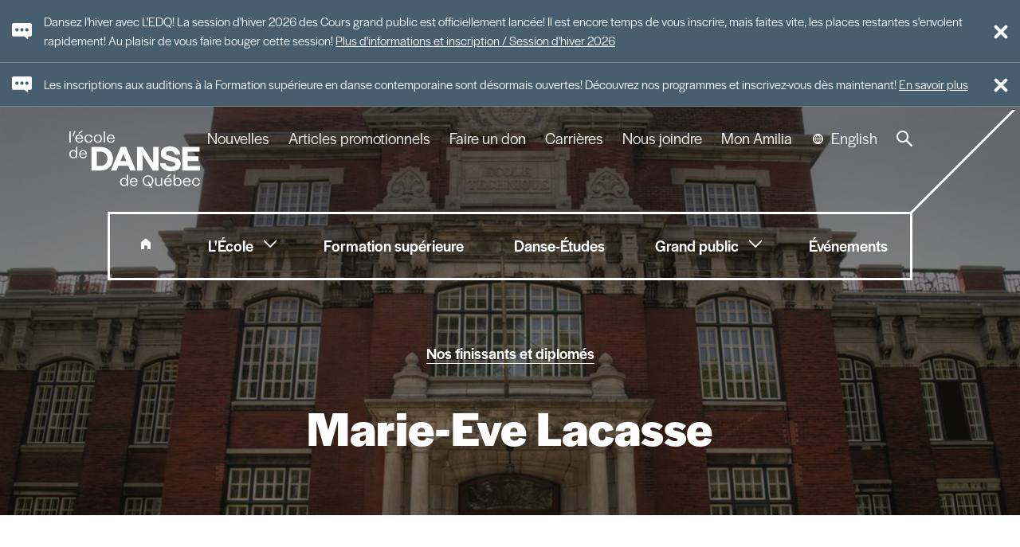

--- FILE ---
content_type: text/html; charset=utf-8
request_url: https://ledq.qc.ca/fr/formation-superieure-danse-contemporaine/finissants-diplomes/marie-eve-lacasse/
body_size: 7523
content:

<!doctype html>
<html lang="fr">
<head>
    <meta charset="utf-8">
    <meta name="viewport" content="width=device-width, initial-scale=1, minimum-scale=1, user-scalable=yes">
    <meta http-equiv="x-ua-compatible" content="ie=edge">
    <meta name="copyright" content="L&#39;&#201;cole de danse de Qu&#233;bec 2026" />
    <meta name="author" content="L&#39;&#201;cole de danse de Qu&#233;bec" />

    
    <meta name="theme-color" content="#d9534f">

            <link type="text/plain" rel="author" href="/humans.txt" />
    <title>Marie-&#200;ve Lacasse | Finissants et dipl&#244;m&#233;s | L&#39;EDQ</title>

    
    
    


    <link rel="apple-touch-icon" sizes="180x180" href="https://ledq.qc.ca/favicon/apple-touch-icon.png">
    <link rel="icon" type="image/png" sizes="32x32" href="https://ledq.qc.ca/favicon/favicon-32x32.png">
    <link rel="icon" type="image/png" sizes="16x16" href="https://ledq.qc.ca/favicon/favicon-16x16.png">
    <link rel="shortcut icon" href="https://ledq.qc.ca/favicon/favicon.ico">
    <link rel="mask-icon" href="https://ledq.qc.ca/favicon/safari-pinned-tab.svg" color="#a9915d">
    <meta name="msapplication-TileColor" content="#ffffff">
    <meta name="theme-color" content="#ffffff">


    
    


    
    <link rel="stylesheet" href="https://use.typekit.net/zrm0drt.css">

    
    <link href="/DependencyHandler.axd?s=[base64]&amp;t=Css&amp;cdv=1459233146" type="text/css" rel="stylesheet"/><link href="/DependencyHandler.axd?s=[base64]&amp;t=Css&amp;cdv=1459233146" type="text/css" rel="stylesheet"/>

    <meta property="og:site_name" content="L&#39;&#201;cole de danse de Qu&#233;bec" />
    <meta property="og:url" content="https://ledq.qc.ca/fr/formation-superieure-danse-contemporaine/finissants-diplomes/marie-eve-lacasse/" />
        <meta property="og:title" content="Marie-&#200;ve Lacasse | Finissants et dipl&#244;m&#233;s | L&#39;EDQ" />
                <meta property="og:image" content="https://ledq.qc.ca/media/2048/bio-marie-eve-lacasse-finissante-edq-2021-llamaryon.jpg?width=1200&height=1200&mode=max" />

</head>
<body data-environment="Prod"
      data-environment-display="False"
      class="disable-transition"
      x-ms-format-detection="none">
    
        <!-- Google Tag Manager -->
        <noscript>
            <iframe src="//www.googletagmanager.com/ns.html?id=GTM-MHBR2C3" height="0" width="0" style="display: none; visibility: hidden"></iframe>
        </noscript>
        <script>
            (function (w, d, s, l, i) {
                w[l] = w[l] || [];
                w[l].push({
                    'gtm.start':
                        new Date().getTime(),
                    event: 'gtm.js'
                });
                var f = d.getElementsByTagName(s)[0],
                    j = d.createElement(s),
                    dl = l != 'dataLayer' ? '&l=' + l : '';
                j.async = true;
                j.src =
                    '//www.googletagmanager.com/gtm.js?id=' + i + dl;
                f.parentNode.insertBefore(j, f);
            })(window, document, 'script', 'dataLayer', 'GTM-MHBR2C3');
        </script>
        <!-- End Google Tag Manager -->
    

<div data-alert-id="3580" class="o-alert o-alert--Information" data-controller="alert">
    <div class="o-alert__inner">
        <p class="o-alert__text">
            Dansez l&#39;hiver avec L&#39;EDQ! La session d&#39;hiver 2026 des Cours grand public est officiellement lanc&#233;e! Il est encore temps de vous inscrire, mais faites vite, les places restantes s&#39;envolent rapidement! Au plaisir de vous faire bouger cette session!
                <a href="/fr/grand-public/cours-groupe/" class="o-alert__link">Plus d&#39;informations et inscription / Session d&#39;hiver 2026</a>
        </p>

        <button class="o-alert__close" title="Fermer l'alerte" data-alert-close>
            <div class="a-burger a-burger--open">
                <span></span>
                <span></span>
                <span></span>
                <span></span>
            </div>
        </button>
    </div>
</div>



<div data-alert-id="5000" class="o-alert o-alert--Information" data-controller="alert">
    <div class="o-alert__inner">
        <p class="o-alert__text">
            Les inscriptions aux auditions &#224; la Formation sup&#233;rieure en danse contemporaine sont d&#233;sormais ouvertes! D&#233;couvrez nos programmes et inscrivez-vous d&#232;s maintenant!
                <a href="/fr/formation-superieure-danse-contemporaine/" class="o-alert__link">En savoir plus</a>
        </p>

        <button class="o-alert__close" title="Fermer l'alerte" data-alert-close>
            <div class="a-burger a-burger--open">
                <span></span>
                <span></span>
                <span></span>
                <span></span>
            </div>
        </button>
    </div>
</div>

    
    <div class="com-relative">
        

<header class="o-header">
    <p class="o-header__print">
        <img width="168" height="74" src="/dist/atomic/organism/o-header/img/logo-edq-black.svg" alt="L'école de danse de Québec" />
    </p>
    <div class="o-header__container">
        <div class="o-header__top">
        <h1 class="o-header__logo">
            <a href="/fr/" class="o-header__logo-link">L&#39;&#233;cole de danse de Qu&#233;bec</a>
        </h1>

        <div class="o-header__btn">
            <div class="o-header__btn-burger">
                <div class="a-burger">
                    <span></span>
                    <span></span>
                    <span></span>
                    <span></span>
                </div>
            </div>
            <div class="o-header__btn-label" data-close-label="Fermer">Menu</div>
        </div>
        </div>


        <nav aria-label="Principale" class="o-header__menu">

            <div class="o-header__menu-primary">
                <div class="o-header__diago"></div>
                <ul class="o-header__menu-list">
                                 <li class="o-header__menu-item ">
                                     <a class="o-header__menu-link o-header__menu-link--home o-header__menu-link--selected" href="/fr/">
                                         <span>Accueil</span>
                                     </a>


                                 </li>
                                 <li class="o-header__menu-item o-header__menu-item--sub">
                                     <a class="o-header__menu-link  " href="/fr/ecole-danse-quebec/">
                                         <span>L&#39;&#201;cole</span>
                                     </a>

                                         <ul class="o-header__menu-sublist">
                                                 <li class="o-header__menu-item ">
                                                    <a href="/fr/ecole-danse-quebec/a-propos/" class="o-header__menu-link ">&#192; propos</a>
                                                 </li>
                                                 <li class="o-header__menu-item o-header__menu-item--subsub">
                                                    <a href="/fr/ecole-danse-quebec/equipe/" class="o-header__menu-link ">&#201;quipe</a>
                                                        <ul class="o-header__menu-subsublist">
                                                                <li class="o-header__menu-item">
                                                                    <a href="/fr/ecole-danse-quebec/equipe-pedagogique-artistique/" class="o-header__menu-link ">&#201;quipe p&#233;dagogique et artistique</a>
                                                                </li>
                                                                <li class="o-header__menu-item">
                                                                    <a href="/fr/ecole-danse-quebec/equipe-administrative/" class="o-header__menu-link ">&#201;quipe administrative</a>
                                                                </li>
                                                                <li class="o-header__menu-item">
                                                                    <a href="/fr/formation-superieure-danse-contemporaine/professeurs-artistes-invites/" class="o-header__menu-link ">Professeurs et artistes invit&#233;s</a>
                                                                </li>
                                                                <li class="o-header__menu-item">
                                                                    <a href="/fr/ecole-danse-quebec/conseil-adminsitration/" class="o-header__menu-link ">Conseil d&#39;administration</a>
                                                                </li>
                                                        </ul>
                                                 </li>
                                                 <li class="o-header__menu-item ">
                                                    <a href="/fr/ecole-danse-quebec/nos-partenaires/" class="o-header__menu-link ">Partenaires</a>
                                                 </li>
                                                 <li class="o-header__menu-item ">
                                                    <a href="/fr/ecole-danse-quebec/groupe-danse-partout/" class="o-header__menu-link ">Groupe Danse Partout</a>
                                                 </li>
                                                 <li class="o-header__menu-item ">
                                                    <a href="/fr/ecole-danse-quebec/locaux/" class="o-header__menu-link ">Locaux</a>
                                                 </li>
                                                 <li class="o-header__menu-item ">
                                                    <a href="/fr/ecole-danse-quebec/bourses/" class="o-header__menu-link ">Bourses</a>
                                                 </li>
                                                 <li class="o-header__menu-item ">
                                                    <a href="/fr/ecole-danse-quebec/offres-emploi/" class="o-header__menu-link ">Offres d&#39;emploi</a>
                                                 </li>
                                         </ul>

                                 </li>
                                 <li class="o-header__menu-item ">
                                     <a class="o-header__menu-link  o-header__menu-link--selected" href="/fr/formation-superieure-danse-contemporaine/">
                                         <span>Formation sup&#233;rieure</span>
                                     </a>


                                 </li>
                                 <li class="o-header__menu-item ">
                                     <a class="o-header__menu-link  " href="/fr/danse-etudes-concentration-danse/">
                                         <span>Danse-&#201;tudes</span>
                                     </a>


                                 </li>
                                 <li class="o-header__menu-item o-header__menu-item--sub">
                                     <a class="o-header__menu-link  o-header__menu-link--selected" href="/fr/">
                                         <span>Grand public</span>
                                     </a>

                                         <ul class="o-header__menu-sublist">
                                                 <li class="o-header__menu-item ">
                                                    <a href="/fr/grand-public/cours-groupe/" class="o-header__menu-link ">Cours de groupe</a>
                                                 </li>
                                                 <li class="o-header__menu-item ">
                                                    <a href="/fr/grand-public/troupes/" class="o-header__menu-link ">Troupes</a>
                                                 </li>
                                                 <li class="o-header__menu-item ">
                                                    <a href="/fr/grand-public/camp-relache-musique-et-danse/" class="o-header__menu-link ">Camp de la rel&#226;che</a>
                                                 </li>
                                                 <li class="o-header__menu-item ">
                                                    <a href="/fr/grand-public/camp-ete-danse/" class="o-header__menu-link ">Camp d&#39;&#233;t&#233;</a>
                                                 </li>
                                                 <li class="o-header__menu-item ">
                                                    <a href="/fr/grand-public/cours-danse-prives/" class="o-header__menu-link ">Cours priv&#233;s</a>
                                                 </li>
                                                 <li class="o-header__menu-item ">
                                                    <a href="/fr/grand-public/fetes-enfants/" class="o-header__menu-link ">F&#234;tes d&#39;enfants</a>
                                                 </li>
                                         </ul>

                                 </li>
                                 <li class="o-header__menu-item ">
                                     <a class="o-header__menu-link  " href="/fr/evenements/">
                                         <span>&#201;v&#233;nements</span>
                                     </a>


                                 </li>
                </ul>
            </div>
            <div class="o-header__menu-secondary">
                <ul class="o-header__menu-list">
                                <li class="o-header__menu-item">
                                    <a class="o-header__menu-link  " href="/fr/nouvelles/">
                                        Nouvelles
                                    </a>
                                </li>
                                <li class="o-header__menu-item">
                                    <a class="o-header__menu-link  " href="/fr/nouvelles/lancement-nouvelle-collection-articles-promotionnels/">
                                        Articles promotionnels
                                    </a>
                                </li>
                                <li class="o-header__menu-item">
                                    <a class="o-header__menu-link  " href="/fr/ecole-danse-quebec/faire-un-don/">
                                        Faire un don
                                    </a>
                                </li>
                                <li class="o-header__menu-item">
                                    <a class="o-header__menu-link  " href="/fr/ecole-danse-quebec/offres-emploi/">
                                        Carri&#232;res
                                    </a>
                                </li>
                                <li class="o-header__menu-item">
                                    <a class="o-header__menu-link  " href="/fr/nous-joindre/">
                                        Nous joindre
                                    </a>
                                </li>
                                <li class="o-header__menu-item">
                                    <a target="_blank" class="o-header__menu-link  " href="https://www.amilia.com/fr/Login">
                                        Mon Amilia
                                    </a>
                                </li>
                                                <li class="o-header__menu-item">
                                <a href="/en/professional-program/our-alumni/" class="o-header__menu-link o-header__menu-link--language ">
                                    English
                                </a>
                            </li>
                    <li class="o-header__menu-item">
                        <a href="#" class="o-header__menu-link o-header__menu-link--search">
                            Recherche
                        </a>
                        <div class="o-header__search">
                            <form class="o-header__search-form" action="#" method="get">
                                <input class="o-header__search-input" type="text" id="searchBox" name="term" value="" placeholder="Recherche">
                                <input class="o-header__search-submit" type="submit" id="searchButton" value="Recherche">
                            </form>
                        </div>
                    </li>
                    
                </ul>
            </div>
        </nav>
    </div>
</header>
        <div id="maincontent">
            



<div id="o-heading-6ce72990e24d44d9ba5cb65483f879b1" class="o-heading o-heading--center">
    <div class="o-heading__bg">
        <div class="o-heading__bg-img"></div>
    </div>
    <div class="o-heading__container h-remove-child-margin">
            <div class="o-heading__link">
                <div class="h-remove-child-margin h-max-width h-max-width--6 h-max-width--center">
                    <a class="a-link-important a-link-important--white" href="/fr/formation-superieure-danse-contemporaine/finissants-diplomes/">Nos finissants et diplom&#233;s</a>
                </div>
            </div>
                    <div class="o-heading__title">
                <div class="h-remove-child-margin h-max-width h-max-width--8 h-max-width--center">
                    <h1>Marie-Eve Lacasse</h1>
                </div>
            </div>
            </div>
    <style>
        #o-heading-6ce72990e24d44d9ba5cb65483f879b1 .o-heading__bg-img {
            background-image: url(/media/1209/copie-de-copie-de-ecole.jpg?mode=crop&width=768&height=768&format=jpg);
        }
        @media screen and (min-width:768px) {
            #o-heading-6ce72990e24d44d9ba5cb65483f879b1 .o-heading__bg-img {
                background-image: url(/media/1209/copie-de-copie-de-ecole.jpg?mode=crop&width=992&height=1024&format=jpg);
            }
        }
        @media screen and (min-width:992px) {
            #o-heading-6ce72990e24d44d9ba5cb65483f879b1 .o-heading__bg-img {
                background-image: url(/media/1209/copie-de-copie-de-ecole.jpg?mode=crop&width=1200&height=800&format=jpg);
            }
        }
        @media screen and (min-width:1200px) {
            #o-heading-6ce72990e24d44d9ba5cb65483f879b1 .o-heading__bg-img {
                background-image: url(/media/1209/copie-de-copie-de-ecole.jpg?mode=crop&width=1440&height=900&format=jpg);
            }
        }
        @media screen and (min-width:1440px) {
            #o-heading-6ce72990e24d44d9ba5cb65483f879b1 .o-heading__bg-img {
                background-image: url(/media/1209/copie-de-copie-de-ecole.jpg?mode=crop&width=1920&height=1080&format=jpg);
            }
        }
    </style>
    <script>
        (function () {
            var recall = true;
            var heading = document.getElementById('o-heading-6ce72990e24d44d9ba5cb65483f879b1');
            var bgImage = heading.getElementsByClassName('o-heading__bg-img')[0];
            var refresh = function () {
                bgImage.style.height = heading.offsetHeight + "px";
                if (recall) setTimeout(refresh, 200);
            };
            setTimeout(function () { recall = false; }, 10000);
            window.addEventListener("resize", refresh);
            refresh();
        })();
    </script>
</div>

<div class="com-bg-white">
    <div class='h-container--block'>



<div class="m-text-image ">
    <div class="m-text-image__container">
            <p class="m-text-image__photo">
                

                <picture>
                    <source media="(min-width: 768px)" srcset="/media/2048/bio-marie-eve-lacasse-finissante-edq-2021-llamaryon.jpg?center=0.5,0.5&amp;mode=max&amp;width=400, /media/2048/bio-marie-eve-lacasse-finissante-edq-2021-llamaryon.jpg?center=0.5,0.5&amp;mode=max&amp;width=600 2x" />
                    <source media="(min-width: 568px)" srcset="/media/2048/bio-marie-eve-lacasse-finissante-edq-2021-llamaryon.jpg?center=0.5,0.5&amp;mode=max&amp;width=320, /media/2048/bio-marie-eve-lacasse-finissante-edq-2021-llamaryon.jpg?center=0.5,0.5&amp;mode=max&amp;width=480 2x" />
                    <source srcset="/media/2048/bio-marie-eve-lacasse-finissante-edq-2021-llamaryon.jpg?center=0.5,0.5&amp;mode=max&amp;width=480, /media/2048/bio-marie-eve-lacasse-finissante-edq-2021-llamaryon.jpg?center=0.5,0.5&amp;mode=max&amp;width=720 2x" />
                    <img class="a-image-responsive" src="/media/2048/bio-marie-eve-lacasse-finissante-edq-2021-llamaryon.jpg?center=0.5,0.5&amp;mode=max&amp;width=480" alt="" />
                </picture>
               
            </p>
        <div class="m-text-image__content">
            <p><span style="font-weight: 400;">Marie-Eve Lacasse, Finissante du programme <a rel="noopener" href="/fr/formation-superieure-danse-contemporaine/dec-danse-interpretation/" target="_blank">DEC technique Danse-interpr&eacute;tation</a> offert en partenariat avec le <a rel="noopener" href="https://www.cegep-ste-foy.qc.ca/programmes/programmes-techniques/danse-interpretation/" target="_blank">C&eacute;gep de Sainte-Foy</a>, est une jeune femme minutieuse, spontan&eacute;e et travaillante. L&rsquo;exp&eacute;rience acquise durant ses ann&eacute;es &agrave; l&rsquo;&Eacute;cole lui a permis de s&rsquo;ouvrir au monde de la danse contemporaine et de d&eacute;couvrir une soif d&rsquo;apprendre du milieu artistique. Si elle a choisi la danse, c&rsquo;est que cette passion lui permet de grandir chaque jour. Cette connaissance d&rsquo;elle-m&ecirc;me l&rsquo;incite &agrave; s&rsquo;affirmer davantage et &agrave; mieux appr&eacute;cier le monde qui l&rsquo;entoure.</span></p>
        </div>
    </div>
</div></div>
</div>
        </div>
        


<div class="o-footer">
    <div class="o-footer__main">
        <div class="h-section">
            <div class="h-grid h-grid--row-gutter">
                <div class="h-grid__col h-grid__col--xxs-6 h-grid__col--sm-4 h-grid__col--md-3">
                    <div class="o-footer__logo">
                        <a href="/fr/" class="o-footer__logo-link">Nav.Footer.Alt</a>
                    </div>
                </div>
                <div class="h-grid__col h-grid__col--sm-8 h-grid__col--md-9"></div>
                <div class="h-grid__col h-grid__col--xxs-2 h-grid__col--sm-1 h-grid__col--md-3"></div>
                <div class="h-grid__col h-grid__col--xxs-10 h-grid__col--sm-6 h-grid__col--md-3">
<p><strong>Centre de production artistique </strong><br /><strong>et culturelle Alyne-LeBel</strong></p>
<p>310, boulevard Langelier, <br />bureau 214<br />Qu&eacute;bec (Qu&eacute;bec) G1K 5N3</p>
<p><a rel="noopener" data-udi="umb://document/f82ca4ee50074b3d92b02327b89d027e" href="/fr/ecole-danse-quebec/politique-de-confidentialite-gdp-2024/" target="_blank" title="Politique de confidentialit&eacute; du Groupe Danse Partout Inc.">Politique de confidentialit&eacute; - Groupe Danse Partout Inc.</a></p>                </div>
                <div class="h-grid__col h-grid__col--xxs-offset-2 h-grid__col--xxs-10 h-grid__col--sm-offset-0 h-grid__col--sm-5 h-grid__col--md-3 h-grid__col--lg-2">
                        <h3 class="o-footer__coltitle"><a href="/fr/nous-joindre/" class="a-link-important a-link-important--marine">Nous joindre</a></h3>

<p>418 649-4715<br /><a rel="noopener" href="mailto:info@ledq.qc.ca" target="_blank">info@ledq.qc.ca</a></p>
<p>&nbsp;</p>                </div>
                <div class="h-grid__col h-grid__col--xxs-offset-2 h-grid__col--xxs-10 h-grid__col--sm-offset-1 h-grid__col--sm-12 h-grid__col--md-offset-0 h-grid__col--md-3 h-grid__col--lg-4">
                        <div class="o-footer__social">
                        
                                <a href="https://www.facebook.com/ledq.qc.ca" class="o-footer__social-link" target="_blank" rel="nofollow">Facebook</a>
                                <a href="https://www.youtube.com/channel/UCp5eupfXZeRaKEMj_8HwFlA" class="o-footer__social-link" target="_blank" rel="nofollow">Youtube</a>
                                <a href="https://vimeo.com/80011937" class="o-footer__social-link" target="_blank" rel="nofollow">Vimeo</a>
                                <a href="https://www.instagram.com/lecolededansedequebec/" class="o-footer__social-link" target="_blank" rel="nofollow">Instagram</a>
                        
                        </div>
                </div>
            </div>
        </div>
    </div>
    <div class="o-footer__copyright h-remove-child-margin">
        <div class="h-section">
            <div class="o-footer__copyright-content">
                <p>
2026  —   L&#39;&#201;cole de danse de Qu&#233;bec                                            <span>&nbsp;&nbsp;|&nbsp;&nbsp;</span>
                                            <a href="http://www.dansepartout.org" target="_blank">Le Groupe Danse Partout inc.</a>
                </p>
                <p>
                    <a class="a-sigmund" rel="nofollow" href="https://www.sigmund.ca" target="_blank">Sigmund</a>
                </p>
            </div>
        </div>
    </div>
</div>
    </div>
    

    
    <script>
        (function () {
            if (typeof Promise === "function") return;
            var xhr = new XMLHttpRequest();
            xhr.open("GET", "/static/js/babel-polyfill.min.js", false);
            xhr.send();
            if (xhr.status === 200) {
                (new Function(xhr.responseText))();
                return;
            }
            console.error("Statut de la réponse: %d (%s)", xhr.status, xhr.statusText);
        })()
    </script>

    
    <script src="/DependencyHandler.axd?s=[base64]&amp;t=Javascript&amp;cdv=1459233146" type="text/javascript"></script><script src="/DependencyHandler.axd?s=[base64]&amp;t=Javascript&amp;cdv=1459233146" type="text/javascript"></script>



    <script>
        document.cookie = "localecookie=" + document.documentElement.lang + "; path=/";
    </script>
    <script>
        var ss360Config = {
            siteId: 'ledq.qc.ca',
            language: 'fr',
            suggestions: {
                show: false
            },
            searchBox: {
                selector: '#searchBox',
                searchButton: '#searchButton'
            },
            style: {
                accentColor: "#F16664",
                themeColor: "#A9915D"
            },
            results: {
                searchQueryParamName: 'term',
                num: 100, 
                moreResultsPagingSize: 10
            },
            callbacks: {
                postSearch: function () {
                    if (window.onSearch) {
                        window.onSearch();
                    }
                }
            }
        };
    </script>
    <script src="https://cdn.sitesearch360.com/v13/sitesearch360-v13.min.js" async></script>
</body>
</html>


--- FILE ---
content_type: text/css
request_url: https://ledq.qc.ca/DependencyHandler.axd?s=L2Rpc3QvY29tbW9ucy5jc3M7L2Rpc3QvY29tLXdlYmZvbnQuY3NzOy9kaXN0L2NvbS1zY2FmZm9sZGluZy5jc3M7L2Rpc3QvY29tLWVudmlyb25tZW50LXdhcm4uY3NzOy9kaXN0L2NvbS1ndWlkZS5jc3M7L2Rpc3QvY29tLWJnLXdoaXRlLmNzczsvZGlzdC9jb20tcmVsYXRpdmUuY3NzOw&t=Css&cdv=1459233146
body_size: 3400
content:

.slick-slider{-webkit-box-sizing:border-box;box-sizing:border-box;-webkit-user-select:none;-moz-user-select:none;-ms-user-select:none;user-select:none;-webkit-touch-callout:none;-khtml-user-select:none;-ms-touch-action:pan-y;touch-action:pan-y;-webkit-tap-highlight-color:transparent}.slick-list,.slick-slider{position:relative;display:block}.slick-list{overflow:hidden;margin:0;padding:0}.slick-list:focus{outline:none}.slick-list.dragging{cursor:pointer;cursor:hand}.slick-slider .slick-list,.slick-slider .slick-track{-webkit-transform:translateZ(0);transform:translateZ(0)}.slick-track{position:relative;top:0;left:0;display:block;margin-left:auto;margin-right:auto}.slick-track:after,.slick-track:before{display:table;content:""}.slick-track:after{clear:both}.slick-loading .slick-track{visibility:hidden}.slick-slide{display:none;float:left;height:100%;min-height:1px}[dir=rtl] .slick-slide{float:right}.slick-slide img{display:block}.slick-slide.slick-loading img{display:none}.slick-slide.dragging img{pointer-events:none}.slick-initialized .slick-slide{display:block}.slick-loading .slick-slide{visibility:hidden}.slick-vertical .slick-slide{display:block;height:auto;border:1px solid transparent}.slick-arrow.slick-hidden{display:none}@media screen{.a-burger{width:22px;height:20px;-webkit-transition:.5s ease-in-out;transition:.5s ease-in-out;margin-top:1px;margin-bottom:1px}.a-burger,.a-burger span{-webkit-transform:rotate(0deg);transform:rotate(0deg)}.a-burger span{display:block;position:absolute;height:20%;width:100%;background:#fff;border-radius:100px;opacity:1;left:0;-webkit-transition:.25s ease-in-out;transition:.25s ease-in-out}.a-burger span:first-child{top:0}.a-burger span:nth-child(2),.a-burger span:nth-child(3){top:40%}.a-burger span:nth-child(4){top:80%}.a-burger--open span{background-color:#fff}.a-burger--open span:first-child{top:40%;width:0;left:50%}.a-burger--open span:nth-child(2){-webkit-transform:rotate(45deg);transform:rotate(45deg)}.a-burger--open span:nth-child(3){-webkit-transform:rotate(-45deg);transform:rotate(-45deg)}.a-burger--open span:nth-child(4){top:40%;width:0;left:50%}.a-burger--gold span{background:#a9915d}.a-burger--gold.a-burger--open span{background-color:#a9915d}.a-burger--small{width:16px;height:15px}}@-webkit-keyframes overlay-loading{0%{-webkit-transform:rotate(0deg);transform:rotate(0deg)}to{-webkit-transform:rotate(1turn);transform:rotate(1turn)}}@keyframes overlay-loading{0%{-webkit-transform:rotate(0deg);transform:rotate(0deg)}to{-webkit-transform:rotate(1turn);transform:rotate(1turn)}}@media screen{.m-overlay{display:none}.m-overlay__overlay{background-color:rgba(4,5,3,.51);display:block;position:fixed;top:-100px;right:0;bottom:-100px;left:0;z-index:1}.m-overlay--loading .m-overlay__overlay:before{-webkit-animation:overlay-loading .8s infinite linear;animation:overlay-loading .8s infinite linear;border:8px solid #a9915d;border-right-color:transparent;border-radius:50%;content:"";display:block;height:80px;left:50%;margin:-40px 0 0 -40px;position:absolute;top:50%;width:80px}.m-overlay__wrap{position:relative;z-index:2}.m-overlay__close{-webkit-appearance:none;-moz-appearance:none;appearance:none;background:none;border:none;color:transparent;cursor:pointer;display:block;height:30px;font:0/0 a;outline:0!important;overflow:hidden;padding:0;position:fixed;right:30px;text-shadow:none;top:25px;white-space:nowrap;width:32px;z-index:3}.m-overlay__close-x{height:100%;width:100%}.m-overlay--show-step-1{display:block}}@media screen and (max-width:767px){.m-overlay{position:static}.m-overlay__overlay{position:fixed}.m-overlay__outer{-ms-flex-direction:column;flex-direction:column}.m-overlay__inner,.m-overlay__outer{display:-webkit-box;display:-ms-flexbox;display:flex;-webkit-box-orient:vertical;-webkit-box-direction:normal}.m-overlay__inner{-webkit-box-align:center;-ms-flex-align:center;align-items:center;-webkit-box-flex:0;-ms-flex:0 1 auto;flex:0 1 auto;-ms-flex-direction:column;flex-direction:column;-webkit-box-pack:center;-ms-flex-pack:center;justify-content:center;min-height:100vh;padding:20px;width:100%}.m-overlay__player{display:block;-webkit-box-flex:0;-ms-flex:0 1 auto;flex:0 1 auto;width:100%}}@media screen and (min-width:768px){.m-overlay{height:100%;left:0;position:fixed;top:0;width:100%;z-index:5}.m-overlay__overlay{position:absolute;opacity:0;-webkit-transition:opacity .25s ease;transition:opacity .25s ease}.m-overlay__wrap{display:block;height:auto;left:50%;max-width:calc(177.777778vh - 120px);position:absolute;top:50%;-webkit-transform:translateX(-50%) translateY(-50%);transform:translateX(-50%) translateY(-50%);width:calc(100% - 120px);opacity:0;-webkit-transition:opacity .5s ease;transition:opacity .5s ease}.m-overlay__outer{background-color:#fff;-webkit-box-shadow:0 4px 24px 0 rgba(0,0,0,.12);box-shadow:0 4px 24px 0 rgba(0,0,0,.12);padding:20px}.m-overlay--show-step-2 .m-overlay__overlay,.m-overlay--show-step-2 .m-overlay__wrap{opacity:1}}@media screen and (min-width:992px){.m-overlay__wrap{width:90vw}}@media screen and (min-width:1200px){.m-overlay__wrap{width:75vw}}@media print{.m-overlay{display:none}}

@font-face{font-display:swap;font-family:Intro;font-weight:600;font-style:normal;src:url("/dist/common/com-webfont/intro/Intro-SemiBold.woff") format("woff")}@font-face{font-display:swap;font-family:Intro;font-weight:900;font-style:normal;src:url("/dist/common/com-webfont/intro/Intro-Black.woff") format("woff")}@font-face{font-display:swap;font-family:Omnes;font-weight:200;font-style:normal;src:url("/dist/common/com-webfont/omnes/Omnes-ExtraLight.woff") format("woff")}@font-face{font-display:swap;font-family:Omnes;font-weight:300;font-style:normal;src:url("/dist/common/com-webfont/omnes/Omnes-Light.woff") format("woff")}@font-face{font-display:swap;font-family:Omnes;font-weight:400;font-style:normal;src:url("/dist/common/com-webfont/omnes/Omnes-Regular.woff") format("woff")}@font-face{font-display:swap;font-family:Omnes;font-weight:400;font-style:italic;src:url("/dist/common/com-webfont/omnes/Omnes-RegularItalic.woff") format("woff")}@font-face{font-display:swap;font-family:Omnes;font-weight:500;font-style:normal;src:url("/dist/common/com-webfont/omnes/Omnes-Medium.woff") format("woff")}@font-face{font-display:swap;font-family:Omnes;font-weight:600;font-style:normal;src:url("/dist/common/com-webfont/omnes/Omnes-SemiBold.woff") format("woff")}@font-face{font-display:swap;font-family:Omnes;font-weight:700;font-style:normal;src:url("/dist/common/com-webfont/omnes/Omnes-Bold.woff") format("woff")}@font-face{font-display:swap;font-family:Omnes;font-weight:900;font-style:normal;src:url("/dist/common/com-webfont/omnes/Omnes-Black.woff") format("woff")}

html{line-height:1.15;-webkit-text-size-adjust:100%}body{margin:0}h1{font-size:2em;margin:.67em 0}hr{-webkit-box-sizing:content-box;box-sizing:content-box;height:0;overflow:visible}pre{font-family:monospace,monospace;font-size:1em}a{background-color:transparent}abbr[title]{border-bottom:none;text-decoration:underline;-webkit-text-decoration:underline dotted;text-decoration:underline dotted}b,strong{font-weight:bolder}code,kbd,samp{font-family:monospace,monospace;font-size:1em}small{font-size:80%}sub,sup{font-size:75%;line-height:0;position:relative;vertical-align:baseline}sub{bottom:-.25em}sup{top:-.5em}img{border-style:none}button,input,optgroup,select,textarea{font-family:inherit;font-size:100%;line-height:1.15;margin:0}button,input{overflow:visible}button,select{text-transform:none}[type=button],[type=reset],[type=submit],button{-webkit-appearance:button}[type=button]::-moz-focus-inner,[type=reset]::-moz-focus-inner,[type=submit]::-moz-focus-inner,button::-moz-focus-inner{border-style:none;padding:0}[type=button]:-moz-focusring,[type=reset]:-moz-focusring,[type=submit]:-moz-focusring,button:-moz-focusring{outline:1px dotted ButtonText}fieldset{padding:.35em .75em .625em}legend{-webkit-box-sizing:border-box;box-sizing:border-box;color:inherit;display:table;max-width:100%;padding:0;white-space:normal}progress{vertical-align:baseline}textarea{overflow:auto}[type=checkbox],[type=radio]{-webkit-box-sizing:border-box;box-sizing:border-box;padding:0}[type=number]::-webkit-inner-spin-button,[type=number]::-webkit-outer-spin-button{height:auto}[type=search]{-webkit-appearance:textfield;outline-offset:-2px}[type=search]::-webkit-search-decoration{-webkit-appearance:none}::-webkit-file-upload-button{-webkit-appearance:button;font:inherit}details{display:block}summary{display:list-item}[hidden],template{display:none}@-ms-viewport{width:device-width}*,:after,:before{-webkit-box-sizing:border-box;box-sizing:border-box}::selection{color:#fff;background:#a9915d}::-moz-selection{color:#fff;background:#a9915d}@media screen{html{-webkit-box-sizing:border-box;box-sizing:border-box;font-family:sans-serif;scroll-behavior:smooth;-ms-overflow-style:scrollbar;-webkit-tap-highlight-color:rgba(0,0,0,0)}body{background-color:#fff;color:#040503;font-weight:300}body,body.mce-content-body{font-family:halyard-display,sans-serif;font-size:16px;line-height:1.5}button,input,optgroup,select,textarea{font-family:inherit;font-size:inherit;line-height:inherit}textarea{resize:vertical}img{vertical-align:middle}strong{font-weight:500}img:not([class]){height:auto;max-width:100%}a{color:#a9915d}a:not([class]){-webkit-box-shadow:0 1px 0 0 currentColor;box-shadow:0 1px 0 0 currentColor;text-decoration:none;-webkit-transition:color .15s ease,-webkit-box-shadow .15s ease;transition:color .15s ease,-webkit-box-shadow .15s ease;transition:box-shadow .15s ease,color .15s ease;transition:box-shadow .15s ease,color .15s ease,-webkit-box-shadow .15s ease}a:not([class]):active,a:not([class]):focus,a:not([class]):hover{-webkit-box-shadow:0 2px 0 0 currentColor;box-shadow:0 2px 0 0 currentColor}a[href^="tel:"]{cursor:text}h1{font-family:halyard-display,sans-serif;font-size:calc((22.28571429px + 3.03571429vw));font-weight:700;line-height:1;margin-bottom:12px;margin-top:48px}h2{font-size:calc((23.42857143px + .80357143vw))}h2,h3{font-family:inherit;font-weight:500;line-height:1.2;margin-bottom:12px;margin-top:48px}h3{font-size:calc((17.42857143px + .17857143vw))}h4,h5{margin-bottom:12px}h4,h5,h6{font-family:inherit;font-size:16px;font-weight:500;line-height:1.2;margin-top:48px}h6{margin-bottom:0}p{margin-top:0;margin-bottom:24px}hr{background-color:#040503;border:0;height:2px;margin:24px 0}dl,ol,ul{margin-top:0;margin-bottom:24px}ol ol,ol ul,ul ol,ul ul{margin-bottom:0}blockquote{margin:0 0 24px}table{border-collapse:collapse}th{text-align:left}pre{margin-top:0;margin-bottom:24px}a,area,button,input,label,select,summary,textarea{-ms-touch-action:manipulation;touch-action:manipulation}}@media screen and (min-width:1440px){h1{font-size:66px}h2{font-size:35px}h3{font-size:20px}}@media print{@page{margin:2cm}body{color:#000;font:12pt halyard-display,sans-serif;line-height:1.5}thead{display:table-header-group}img{max-width:100%!important}h1{font-size:24pt}h2{font-size:14pt;margin-top:25px}p{orphans:3;widows:3}a,a:visited{text-decoration:underline}a:after{content:" (" attr(href) ")"}a[href^="http://"]:after,a[href^="https://"]:after{content:" (" attr(href) ")";font-size:90%}a[href^="#"]:after,a[href^=tel]:after{content:""}a{word-wrap:break-word}a,blockquote{page-break-inside:avoid}h1,h2,h3,h4,h5,h6,img{page-break-after:avoid}h1,h2,h3,h4,h5,h6,img,pre,table,tr{page-break-inside:avoid}dl,ol,ul{page-break-before:avoid}}@media screen{ol:not([class]),ul:not([class]){list-style:none;overflow:hidden;padding-left:0;margin-top:2em;margin-bottom:1em}ol:not([class])>li,ul:not([class])>li{display:block;padding-left:0;position:relative;margin-bottom:2em;padding-top:1em}ol:not([class])>li:before,ul:not([class])>li:before{height:1.5em;left:0;position:absolute;text-align:right;top:0;width:30px}ol:not([class]) li:last-child,ul:not([class]) li:last-child{margin-bottom:0}ul:not([class])>li:before{content:"";display:block;height:1px;width:34px;border-bottom:3px solid #475e6f}ol:not([class]){counter-reset:section}ol:not([class])>li{padding-top:2em}ol:not([class])>li:before{content:counter(section) ".";counter-increment:section;color:#475e6f;display:block;font-weight:700;height:auto;width:34px;border-bottom:3px solid #475e6f}ol:not([class]) ol:not([class]),ol:not([class]) ul:not([class]),ul:not([class]) ol:not([class]),ul:not([class]) ul:not([class]){padding-left:40px}}

@media screen and (max-width:991px){.environment-warn{display:none!important}}@media screen and (min-width:992px){.environment-warn{background-color:#e01228;border-radius:50px;bottom:20px;-webkit-box-shadow:#8e0413 0 3px 0;box-shadow:0 3px 0 #8e0413;color:#fff;cursor:default;font-size:18px;line-height:1.2;margin:0;position:fixed;right:20px;text-align:center;-webkit-user-select:none;-moz-user-select:none;-ms-user-select:none;user-select:none;z-index:100}.environment-warn,.environment-warn__container{display:-webkit-box;display:-ms-flexbox;display:flex;-webkit-box-orient:vertical;-webkit-box-direction:normal;-ms-flex-direction:column;flex-direction:column}.environment-warn__container{-webkit-box-align:center;-ms-flex-align:center;align-items:center;-webkit-box-pack:center;-ms-flex-pack:center;justify-content:center;padding:10px;min-height:100px;width:100px}.environment-warn__msg{display:block;-webkit-box-flex:0;-ms-flex:0 0 auto;flex:0 0 auto}.environment-warn__msg:before{background:transparent url("/dist/common/com-environment-warn/img/warn-icon.png?v=117204") no-repeat 50%;background-size:contain;content:"";display:block;height:24px;margin-bottom:5px;width:100%}}@media print{.environment-warn{display:none}}

@media screen{.guide{height:100%;left:0;pointer-events:none;position:fixed;top:0;width:100%;z-index:9999}.guide__site{height:100%;max-width:100%;padding:0 calc((-28.28571429px + 11.33928571vw));margin:0 auto;position:relative;width:1440px}.guide__site:after,.guide__site:before{background:repeating-linear-gradient(45deg,transparent,transparent 4px,rgba(255,0,0,.2) 0,rgba(255,0,0,.2) 8px);border:1px solid rgba(255,0,0,.3);border-top:none;border-bottom:none;content:"";display:block;height:100%;left:0;position:absolute;top:0;width:calc((-28.28571429px + 11.33928571vw))}.guide__site:after{left:auto;right:0}.guide__grid{-webkit-box-align:stretch;-ms-flex-align:stretch;align-items:stretch;display:-webkit-box;display:-ms-flexbox;display:flex;height:100%;overflow:hidden}.guide__grid,.guide__grid-col{-webkit-box-flex:0;-ms-flex:0 0 auto;flex:0 0 auto}.guide__grid-col{background:repeating-linear-gradient(45deg,transparent,transparent 4px,rgba(0,0,255,.2) 0,rgba(0,0,255,.2) 8px);border:1px solid rgba(0,0,255,.3);border-top:none;border-bottom:none;display:block;margin-left:calc((100% - ((1.14285714px + 2.14285714vw) * 11)) / 12);width:calc((1.14285714px + 2.14285714vw))}}@media screen and (min-width:1440px){.guide__site{padding:0 135px}.guide__site:after,.guide__site:before{width:135px}.guide__grid-col{margin-left:calc((100% - 352px) / 12);width:32px}}

@media screen{.com-bg-white{background:#fff}.com-bg-white:after,.com-bg-white:before{content:" ";display:table}.com-bg-white:after{clear:both}}

@media screen{.com-relative{position:relative}}


--- FILE ---
content_type: image/svg+xml
request_url: https://ledq.qc.ca/dist/atomic/organism/o-alert/info.svg?v=b26938
body_size: 292
content:
<svg xmlns="http://www.w3.org/2000/svg" width="25" height="20"><path fill="#FFF" fill-rule="evenodd" d="M22.917 0H2.083C.937 0 0 .947 0 2.105v12.633c0 1.158.937 2.105 2.083 2.105h13.594l3.802 3.052c.104.105.209.105.313.105.103 0 .156 0 .208-.052.157-.105.312-.263.312-.474v-2.632h2.605c1.146 0 2.083-.948 2.083-2.106V2.106C25 .946 24.063 0 22.917 0zM6.25 10.527c-1.146 0-2.084-.947-2.084-2.105s.938-2.105 2.084-2.105c1.145 0 2.083.947 2.083 2.105s-.938 2.105-2.083 2.105zm6.25 0c-1.146 0-2.083-.947-2.083-2.105s.937-2.105 2.083-2.105c1.146 0 2.083.947 2.083 2.105s-.937 2.105-2.083 2.105zm6.25 0c-1.145 0-2.083-.947-2.083-2.105s.938-2.105 2.084-2.105c1.145 0 2.083.947 2.083 2.105s-.938 2.105-2.083 2.105z"/></svg>

--- FILE ---
content_type: application/x-javascript
request_url: https://ledq.qc.ca/DependencyHandler.axd?s=L2Rpc3QvY29tbW9ucy5qczsvZGlzdC9jb20td2ViZm9udC5qczsvZGlzdC9jb20tc2NhZmZvbGRpbmcuanM7L2Rpc3QvY29tLWV2ZW50LWNzcy1tb2RpZmllci5qczsvZGlzdC9jb20tZW52aXJvbm1lbnQtd2Fybi5qczsvZGlzdC9jb20tZ3VpZGUuanM7L2Rpc3QvY29tLWJnLXdoaXRlLmpzOy9kaXN0L2NvbS1yZWxhdGl2ZS5qczs&t=Javascript&cdv=1459233146
body_size: 51289
content:
!function(e){function t(n){if(i[n])return i[n].exports;var o=i[n]={i:n,l:!1,exports:{}};return e[n].call(o.exports,o,o.exports,t),o.l=!0,o.exports}var n=window.webpackJsonp;window.webpackJsonp=function(i,r,s){for(var a,l,u,d=0,c=[];d<i.length;d++)l=i[d],o[l]&&c.push(o[l][0]),o[l]=0;for(a in r)Object.prototype.hasOwnProperty.call(r,a)&&(e[a]=r[a]);for(n&&n(i,r,s);c.length;)c.shift()();if(s)for(d=0;d<s.length;d++)u=t(t.s=s[d]);return u};var i={},o={92:0};t.m=e,t.c=i,t.d=function(e,n,i){t.o(e,n)||Object.defineProperty(e,n,{configurable:!1,enumerable:!0,get:i})},t.n=function(e){var n=e&&e.__esModule?function(){return e.default}:function(){return e};return t.d(n,"a",n),n},t.o=function(e,t){return Object.prototype.hasOwnProperty.call(e,t)},t.p="/dist/",t.oe=function(e){throw console.error(e),e}}({0:function(e,t,n){var i,o;!function(t,n){"use strict";"object"==typeof e&&"object"==typeof e.exports?e.exports=t.document?n(t,!0):function(e){if(!e.document)throw new Error("jQuery requires a window with a document");return n(e)}:n(t)}("undefined"!=typeof window?window:this,function(r,s){"use strict";function a(e,t,n){var i,o=(t=t||ce).createElement("script");if(o.text=e,n)for(i in Ce)n[i]&&(o[i]=n[i]);t.head.appendChild(o).parentNode.removeChild(o)}function l(e){return null==e?e+"":"object"==typeof e||"function"==typeof e?me[ye.call(e)]||"object":typeof e}function u(e){var t=!!e&&"length" in e&&e.length,n=l(e);return!Te(e)&&!Se(e)&&("array"===n||0===t||"number"==typeof t&&t>0&&t-1 in e)}function d(e,t){return e.nodeName&&e.nodeName.toLowerCase()===t.toLowerCase()}function c(e,t,n){return Te(t)?$e.grep(e,function(e,i){return!!t.call(e,i,e)!==n}):t.nodeType?$e.grep(e,function(e){return e===t!==n}):"string"!=typeof t?$e.grep(e,function(e){return ge.call(t,e)>-1!==n}):$e.filter(t,e,n)}function p(e,t){for(;(e=e[t])&&1!==e.nodeType;);return e}function f(e){var t={};return $e.each(e.match(Pe)||[],function(e,n){t[n]=!0}),t}function h(e){return e}function v(e){throw e}function g(e,t,n,i){var o;try{e&&Te(o=e.promise)?o.call(e).done(t).fail(n):e&&Te(o=e.then)?o.call(e,t,n):t.apply(void 0,[e].slice(i))}catch(e){n.apply(void 0,[e])}}function m(){ce.removeEventListener("DOMContentLoaded",m),r.removeEventListener("load",m),$e.ready()}function y(e,t){return t.toUpperCase()}function b(e){return e.replace(Fe,"ms-").replace(We,y)}function w(){this.expando=$e.expando+w.uid++}function x(e){return"true"===e||"false"!==e&&("null"===e?null:e===+e+""?+e:Ue.test(e)?JSON.parse(e):e)}function k(e,t,n){var i;if(void 0===n&&1===e.nodeType)if(i="data-"+t.replace(Xe,"-$&").toLowerCase(),"string"==typeof(n=e.getAttribute(i))){try{n=x(n)}catch(e){}_e.set(e,t,n)}else n=void 0;return n}function T(e,t,n,i){var o,r,s=20,a=i?function(){return i.cur()}:function(){return $e.css(e,t,"")},l=a(),u=n&&n[3]||($e.cssNumber[t]?"":"px"),d=($e.cssNumber[t]||"px"!==u&&+l)&&Ge.exec($e.css(e,t));if(d&&d[3]!==u){for(l/=2,u=u||d[3],d=+l||1;s--;)$e.style(e,t,d+u),(1-r)*(1-(r=a()/l||.5))<=0&&(s=0),d/=r;d*=2,$e.style(e,t,d+u),n=n||[]}return n&&(d=+d||+l||0,o=n[1]?d+(n[1]+1)*n[2]:+n[2],i&&(i.unit=u,i.start=d,i.end=o)),o}function S(e){var t,n=e.ownerDocument,i=e.nodeName,o=Ke[i];return o||(t=n.body.appendChild(n.createElement(i)),o=$e.css(t,"display"),t.parentNode.removeChild(t),"none"===o&&(o="block"),Ke[i]=o,o)}function C(e,t){for(var n,i,o=[],r=0,s=e.length;r<s;r++)(i=e[r]).style&&(n=i.style.display,t?("none"===n&&(o[r]=Ve.get(i,"display")||null,o[r]||(i.style.display="")),""===i.style.display&&Je(i)&&(o[r]=S(i))):"none"!==n&&(o[r]="none",Ve.set(i,"display",n)));for(r=0;r<s;r++)null!=o[r]&&(e[r].style.display=o[r]);return e}function $(e,t){var n;return n=void 0!==e.getElementsByTagName?e.getElementsByTagName(t||"*"):void 0!==e.querySelectorAll?e.querySelectorAll(t||"*"):[],void 0===t||t&&d(e,t)?$e.merge([e],n):n}function A(e,t){for(var n=0,i=e.length;n<i;n++)Ve.set(e[n],"globalEval",!t||Ve.get(t[n],"globalEval"))}function E(e,t,n,i,o){for(var r,s,a,u,d,c,p=t.createDocumentFragment(),f=[],h=0,v=e.length;h<v;h++)if((r=e[h])||0===r)if("object"===l(r))$e.merge(f,r.nodeType?[r]:r);else if(ot.test(r)){for(s=s||p.appendChild(t.createElement("div")),a=(tt.exec(r)||["",""])[1].toLowerCase(),u=it[a]||it._default,s.innerHTML=u[1]+$e.htmlPrefilter(r)+u[2],c=u[0];c--;)s=s.lastChild;$e.merge(f,s.childNodes),(s=p.firstChild).textContent=""}else f.push(t.createTextNode(r));for(p.textContent="",h=0;r=f[h++];)if(i&&$e.inArray(r,i)>-1)o&&o.push(r);else if(d=$e.contains(r.ownerDocument,r),s=$(p.appendChild(r),"script"),d&&A(s),n)for(c=0;r=s[c++];)nt.test(r.type||"")&&n.push(r);return p}function L(){return!0}function j(){return!1}function N(){try{return ce.activeElement}catch(e){}}function D(e,t,n,i,o,r){var s,a;if("object"==typeof t){"string"!=typeof n&&(i=i||n,n=void 0);for(a in t)D(e,a,n,i,t[a],r);return e}if(null==i&&null==o?(o=n,i=n=void 0):null==o&&("string"==typeof n?(o=i,i=void 0):(o=i,i=n,n=void 0)),!1===o)o=j;else if(!o)return e;return 1===r&&(s=o,(o=function(e){return $e().off(e),s.apply(this,arguments)}).guid=s.guid||(s.guid=$e.guid++)),e.each(function(){$e.event.add(this,t,o,i,n)})}function H(e,t){return d(e,"table")&&d(11!==t.nodeType?t:t.firstChild,"tr")?$e(e).children("tbody")[0]||e:e}function q(e){return e.type=(null!==e.getAttribute("type"))+"/"+e.type,e}function O(e){return"true/"===(e.type||"").slice(0,5)?e.type=e.type.slice(5):e.removeAttribute("type"),e}function z(e,t){var n,i,o,r,s,a,l,u;if(1===t.nodeType){if(Ve.hasData(e)&&(r=Ve.access(e),s=Ve.set(t,r),u=r.events)){delete s.handle,s.events={};for(o in u)for(n=0,i=u[o].length;n<i;n++)$e.event.add(t,o,u[o][n])}_e.hasData(e)&&(a=_e.access(e),l=$e.extend({},a),_e.set(t,l))}}function P(e,t){var n=t.nodeName.toLowerCase();"input"===n&&et.test(e.type)?t.checked=e.checked:"input"!==n&&"textarea"!==n||(t.defaultValue=e.defaultValue)}function M(e,t,n,i){t=he.apply([],t);var o,r,s,l,u,d,c=0,p=e.length,f=p-1,h=t[0],v=Te(h);if(v||p>1&&"string"==typeof h&&!ke.checkClone&&ct.test(h))return e.each(function(o){var r=e.eq(o);v&&(t[0]=h.call(this,o,r.html())),M(r,t,n,i)});if(p&&(o=E(t,e[0].ownerDocument,!1,e,i),r=o.firstChild,1===o.childNodes.length&&(o=r),r||i)){for(l=(s=$e.map($(o,"script"),q)).length;c<p;c++)u=o,c!==f&&(u=$e.clone(u,!0,!0),l&&$e.merge(s,$(u,"script"))),n.call(e[c],u,c);if(l)for(d=s[s.length-1].ownerDocument,$e.map(s,O),c=0;c<l;c++)u=s[c],nt.test(u.type||"")&&!Ve.access(u,"globalEval")&&$e.contains(d,u)&&(u.src&&"module"!==(u.type||"").toLowerCase()?$e._evalUrl&&$e._evalUrl(u.src):a(u.textContent.replace(pt,""),d,u))}return e}function I(e,t,n){for(var i,o=t?$e.filter(t,e):e,r=0;null!=(i=o[r]);r++)n||1!==i.nodeType||$e.cleanData($(i)),i.parentNode&&(n&&$e.contains(i.ownerDocument,i)&&A($(i,"script")),i.parentNode.removeChild(i));return e}function R(e,t,n){var i,o,r,s,a=e.style;return(n=n||ht(e))&&(""!==(s=n.getPropertyValue(t)||n[t])||$e.contains(e.ownerDocument,e)||(s=$e.style(e,t)),!ke.pixelBoxStyles()&&ft.test(s)&&vt.test(t)&&(i=a.width,o=a.minWidth,r=a.maxWidth,a.minWidth=a.maxWidth=a.width=s,s=n.width,a.width=i,a.minWidth=o,a.maxWidth=r)),void 0!==s?s+"":s}function F(e,t){return{get:function(){if(!e())return(this.get=t).apply(this,arguments);delete this.get}}}function W(e){if(e in xt)return e;for(var t=e[0].toUpperCase()+e.slice(1),n=wt.length;n--;)if((e=wt[n]+t)in xt)return e}function B(e){var t=$e.cssProps[e];return t||(t=$e.cssProps[e]=W(e)||e),t}function V(e,t,n){var i=Ge.exec(t);return i?Math.max(0,i[2]-(n||0))+(i[3]||"px"):t}function _(e,t,n,i,o,r){var s="width"===t?1:0,a=0,l=0;if(n===(i?"border":"content"))return 0;for(;s<4;s+=2)"margin"===n&&(l+=$e.css(e,n+Ze[s],!0,o)),i?("content"===n&&(l-=$e.css(e,"padding"+Ze[s],!0,o)),"margin"!==n&&(l-=$e.css(e,"border"+Ze[s]+"Width",!0,o))):(l+=$e.css(e,"padding"+Ze[s],!0,o),"padding"!==n?l+=$e.css(e,"border"+Ze[s]+"Width",!0,o):a+=$e.css(e,"border"+Ze[s]+"Width",!0,o));return!i&&r>=0&&(l+=Math.max(0,Math.ceil(e["offset"+t[0].toUpperCase()+t.slice(1)]-r-l-a-.5))),l}function U(e,t,n){var i=ht(e),o=R(e,t,i),r="border-box"===$e.css(e,"boxSizing",!1,i),s=r;if(ft.test(o)){if(!n)return o;o="auto"}return s=s&&(ke.boxSizingReliable()||o===e.style[t]),("auto"===o||!parseFloat(o)&&"inline"===$e.css(e,"display",!1,i))&&(o=e["offset"+t[0].toUpperCase()+t.slice(1)],s=!0),(o=parseFloat(o)||0)+_(e,t,n||(r?"border":"content"),s,i,o)+"px"}function X(e,t,n,i,o){return new X.prototype.init(e,t,n,i,o)}function Y(){Tt&&(!1===ce.hidden&&r.requestAnimationFrame?r.requestAnimationFrame(Y):r.setTimeout(Y,$e.fx.interval),$e.fx.tick())}function G(){return r.setTimeout(function(){kt=void 0}),kt=Date.now()}function Z(e,t){var n,i=0,o={height:e};for(t=t?1:0;i<4;i+=2-t)o["margin"+(n=Ze[i])]=o["padding"+n]=e;return t&&(o.opacity=o.width=e),o}function J(e,t,n){for(var i,o=(ee.tweeners[t]||[]).concat(ee.tweeners["*"]),r=0,s=o.length;r<s;r++)if(i=o[r].call(n,t,e))return i}function Q(e,t,n){var i,o,r,s,a,l,u,d,c="width" in t||"height" in t,p=this,f={},h=e.style,v=e.nodeType&&Je(e),g=Ve.get(e,"fxshow");n.queue||(null==(s=$e._queueHooks(e,"fx")).unqueued&&(s.unqueued=0,a=s.empty.fire,s.empty.fire=function(){s.unqueued||a()}),s.unqueued++,p.always(function(){p.always(function(){s.unqueued--,$e.queue(e,"fx").length||s.empty.fire()})}));for(i in t)if(o=t[i],St.test(o)){if(delete t[i],r=r||"toggle"===o,o===(v?"hide":"show")){if("show"!==o||!g||void 0===g[i])continue;v=!0}f[i]=g&&g[i]||$e.style(e,i)}if((l=!$e.isEmptyObject(t))||!$e.isEmptyObject(f)){c&&1===e.nodeType&&(n.overflow=[h.overflow,h.overflowX,h.overflowY],null==(u=g&&g.display)&&(u=Ve.get(e,"display")),"none"===(d=$e.css(e,"display"))&&(u?d=u:(C([e],!0),u=e.style.display||u,d=$e.css(e,"display"),C([e]))),("inline"===d||"inline-block"===d&&null!=u)&&"none"===$e.css(e,"float")&&(l||(p.done(function(){h.display=u}),null==u&&(d=h.display,u="none"===d?"":d)),h.display="inline-block")),n.overflow&&(h.overflow="hidden",p.always(function(){h.overflow=n.overflow[0],h.overflowX=n.overflow[1],h.overflowY=n.overflow[2]})),l=!1;for(i in f)l||(g?"hidden" in g&&(v=g.hidden):g=Ve.access(e,"fxshow",{display:u}),r&&(g.hidden=!v),v&&C([e],!0),p.done(function(){v||C([e]),Ve.remove(e,"fxshow");for(i in f)$e.style(e,i,f[i])})),l=J(v?g[i]:0,i,p),i in g||(g[i]=l.start,v&&(l.end=l.start,l.start=0))}}function K(e,t){var n,i,o,r,s;for(n in e)if(i=b(n),o=t[i],r=e[n],Array.isArray(r)&&(o=r[1],r=e[n]=r[0]),n!==i&&(e[i]=r,delete e[n]),(s=$e.cssHooks[i])&&"expand" in s){r=s.expand(r),delete e[i];for(n in r)n in e||(e[n]=r[n],t[n]=o)}else t[i]=o}function ee(e,t,n){var i,o,r=0,s=ee.prefilters.length,a=$e.Deferred().always(function(){delete l.elem}),l=function(){if(o)return!1;for(var t=kt||G(),n=Math.max(0,u.startTime+u.duration-t),i=1-(n/u.duration||0),r=0,s=u.tweens.length;r<s;r++)u.tweens[r].run(i);return a.notifyWith(e,[u,i,n]),i<1&&s?n:(s||a.notifyWith(e,[u,1,0]),a.resolveWith(e,[u]),!1)},u=a.promise({elem:e,props:$e.extend({},t),opts:$e.extend(!0,{specialEasing:{},easing:$e.easing._default},n),originalProperties:t,originalOptions:n,startTime:kt||G(),duration:n.duration,tweens:[],createTween:function(t,n){var i=$e.Tween(e,u.opts,t,n,u.opts.specialEasing[t]||u.opts.easing);return u.tweens.push(i),i},stop:function(t){var n=0,i=t?u.tweens.length:0;if(o)return this;for(o=!0;n<i;n++)u.tweens[n].run(1);return t?(a.notifyWith(e,[u,1,0]),a.resolveWith(e,[u,t])):a.rejectWith(e,[u,t]),this}}),d=u.props;for(K(d,u.opts.specialEasing);r<s;r++)if(i=ee.prefilters[r].call(u,e,d,u.opts))return Te(i.stop)&&($e._queueHooks(u.elem,u.opts.queue).stop=i.stop.bind(i)),i;return $e.map(d,J,u),Te(u.opts.start)&&u.opts.start.call(e,u),u.progress(u.opts.progress).done(u.opts.done,u.opts.complete).fail(u.opts.fail).always(u.opts.always),$e.fx.timer($e.extend(l,{elem:e,anim:u,queue:u.opts.queue})),u}function te(e){return(e.match(Pe)||[]).join(" ")}function ne(e){return e.getAttribute&&e.getAttribute("class")||""}function ie(e){return Array.isArray(e)?e:"string"==typeof e?e.match(Pe)||[]:[]}function oe(e,t,n,i){var o;if(Array.isArray(t))$e.each(t,function(t,o){n||zt.test(e)?i(e,o):oe(e+"["+("object"==typeof o&&null!=o?t:"")+"]",o,n,i)});else if(n||"object"!==l(t))i(e,t);else for(o in t)oe(e+"["+o+"]",t[o],n,i)}function re(e){return function(t,n){"string"!=typeof t&&(n=t,t="*");var i,o=0,r=t.toLowerCase().match(Pe)||[];if(Te(n))for(;i=r[o++];)"+"===i[0]?(i=i.slice(1)||"*",(e[i]=e[i]||[]).unshift(n)):(e[i]=e[i]||[]).push(n)}}function se(e,t,n,i){function o(a){var l;return r[a]=!0,$e.each(e[a]||[],function(e,a){var u=a(t,n,i);return"string"!=typeof u||s||r[u]?s?!(l=u):void 0:(t.dataTypes.unshift(u),o(u),!1)}),l}var r={},s=e===Yt;return o(t.dataTypes[0])||!r["*"]&&o("*")}function ae(e,t){var n,i,o=$e.ajaxSettings.flatOptions||{};for(n in t)void 0!==t[n]&&((o[n]?e:i||(i={}))[n]=t[n]);return i&&$e.extend(!0,e,i),e}function le(e,t,n){for(var i,o,r,s,a=e.contents,l=e.dataTypes;"*"===l[0];)l.shift(),void 0===i&&(i=e.mimeType||t.getResponseHeader("Content-Type"));if(i)for(o in a)if(a[o]&&a[o].test(i)){l.unshift(o);break}if(l[0]in n)r=l[0];else{for(o in n){if(!l[0]||e.converters[o+" "+l[0]]){r=o;break}s||(s=o)}r=r||s}if(r)return r!==l[0]&&l.unshift(r),n[r]}function ue(e,t,n,i){var o,r,s,a,l,u={},d=e.dataTypes.slice();if(d[1])for(s in e.converters)u[s.toLowerCase()]=e.converters[s];for(r=d.shift();r;)if(e.responseFields[r]&&(n[e.responseFields[r]]=t),!l&&i&&e.dataFilter&&(t=e.dataFilter(t,e.dataType)),l=r,r=d.shift())if("*"===r)r=l;else if("*"!==l&&l!==r){if(!(s=u[l+" "+r]||u["* "+r]))for(o in u)if((a=o.split(" "))[1]===r&&(s=u[l+" "+a[0]]||u["* "+a[0]])){!0===s?s=u[o]:!0!==u[o]&&(r=a[0],d.unshift(a[1]));break}if(!0!==s)if(s&&e.throws)t=s(t);else try{t=s(t)}catch(e){return{state:"parsererror",error:s?e:"No conversion from "+l+" to "+r}}}return{state:"success",data:t}}var de=[],ce=r.document,pe=Object.getPrototypeOf,fe=de.slice,he=de.concat,ve=de.push,ge=de.indexOf,me={},ye=me.toString,be=me.hasOwnProperty,we=be.toString,xe=we.call(Object),ke={},Te=function(e){return"function"==typeof e&&"number"!=typeof e.nodeType},Se=function(e){return null!=e&&e===e.window},Ce={type:!0,src:!0,noModule:!0},$e=function(e,t){return new $e.fn.init(e,t)},Ae=/^[\s\uFEFF\xA0]+|[\s\uFEFF\xA0]+$/g;$e.fn=$e.prototype={jquery:"3.3.1",constructor:$e,length:0,toArray:function(){return fe.call(this)},get:function(e){return null==e?fe.call(this):e<0?this[e+this.length]:this[e]},pushStack:function(e){var t=$e.merge(this.constructor(),e);return t.prevObject=this,t},each:function(e){return $e.each(this,e)},map:function(e){return this.pushStack($e.map(this,function(t,n){return e.call(t,n,t)}))},slice:function(){return this.pushStack(fe.apply(this,arguments))},first:function(){return this.eq(0)},last:function(){return this.eq(-1)},eq:function(e){var t=this.length,n=+e+(e<0?t:0);return this.pushStack(n>=0&&n<t?[this[n]]:[])},end:function(){return this.prevObject||this.constructor()},push:ve,sort:de.sort,splice:de.splice},$e.extend=$e.fn.extend=function(){var e,t,n,i,o,r,s=arguments[0]||{},a=1,l=arguments.length,u=!1;for("boolean"==typeof s&&(u=s,s=arguments[a]||{},a++),"object"==typeof s||Te(s)||(s={}),a===l&&(s=this,a--);a<l;a++)if(null!=(e=arguments[a]))for(t in e)n=s[t],s!==(i=e[t])&&(u&&i&&($e.isPlainObject(i)||(o=Array.isArray(i)))?(o?(o=!1,r=n&&Array.isArray(n)?n:[]):r=n&&$e.isPlainObject(n)?n:{},s[t]=$e.extend(u,r,i)):void 0!==i&&(s[t]=i));return s},$e.extend({expando:"jQuery"+("3.3.1"+Math.random()).replace(/\D/g,""),isReady:!0,error:function(e){throw new Error(e)},noop:function(){},isPlainObject:function(e){var t,n;return!(!e||"[object Object]"!==ye.call(e)||(t=pe(e))&&("function"!=typeof(n=be.call(t,"constructor")&&t.constructor)||we.call(n)!==xe))},isEmptyObject:function(e){var t;for(t in e)return!1;return!0},globalEval:function(e){a(e)},each:function(e,t){var n,i=0;if(u(e))for(n=e.length;i<n&&!1!==t.call(e[i],i,e[i]);i++);else for(i in e)if(!1===t.call(e[i],i,e[i]))break;return e},trim:function(e){return null==e?"":(e+"").replace(Ae,"")},makeArray:function(e,t){var n=t||[];return null!=e&&(u(Object(e))?$e.merge(n,"string"==typeof e?[e]:e):ve.call(n,e)),n},inArray:function(e,t,n){return null==t?-1:ge.call(t,e,n)},merge:function(e,t){for(var n=+t.length,i=0,o=e.length;i<n;i++)e[o++]=t[i];return e.length=o,e},grep:function(e,t,n){for(var i=[],o=0,r=e.length,s=!n;o<r;o++)!t(e[o],o)!==s&&i.push(e[o]);return i},map:function(e,t,n){var i,o,r=0,s=[];if(u(e))for(i=e.length;r<i;r++)null!=(o=t(e[r],r,n))&&s.push(o);else for(r in e)null!=(o=t(e[r],r,n))&&s.push(o);return he.apply([],s)},guid:1,support:ke}),"function"==typeof Symbol&&($e.fn[Symbol.iterator]=de[Symbol.iterator]),$e.each("Boolean Number String Function Array Date RegExp Object Error Symbol".split(" "),function(e,t){me["[object "+t+"]"]=t.toLowerCase()});var Ee=function(e){function t(e,t,n,i){var o,r,s,a,l,d,p,f=t&&t.ownerDocument,h=t?t.nodeType:9;if(n=n||[],"string"!=typeof e||!e||1!==h&&9!==h&&11!==h)return n;if(!i&&((t?t.ownerDocument||t:I)!==N&&j(t),t=t||N,H)){if(11!==h&&(l=ve.exec(e)))if(o=l[1]){if(9===h){if(!(s=t.getElementById(o)))return n;if(s.id===o)return n.push(s),n}else if(f&&(s=f.getElementById(o))&&P(t,s)&&s.id===o)return n.push(s),n}else{if(l[2])return Z.apply(n,t.getElementsByTagName(e)),n;if((o=l[3])&&w.getElementsByClassName&&t.getElementsByClassName)return Z.apply(n,t.getElementsByClassName(o)),n}if(w.qsa&&!V[e+" "]&&(!q||!q.test(e))){if(1!==h)f=t,p=e;else if("object"!==t.nodeName.toLowerCase()){for((a=t.getAttribute("id"))?a=a.replace(be,we):t.setAttribute("id",a=M),r=(d=S(e)).length;r--;)d[r]="#"+a+" "+c(d[r]);p=d.join(","),f=ge.test(e)&&u(t.parentNode)||t}if(p)try{return Z.apply(n,f.querySelectorAll(p)),n}catch(e){}finally{a===M&&t.removeAttribute("id")}}}return $(e.replace(re,"$1"),t,n,i)}function n(){function e(n,i){return t.push(n+" ")>x.cacheLength&&delete e[t.shift()],e[n+" "]=i}var t=[];return e}function i(e){return e[M]=!0,e}function o(e){var t=N.createElement("fieldset");try{return!!e(t)}catch(e){return!1}finally{t.parentNode&&t.parentNode.removeChild(t),t=null}}function r(e,t){for(var n=e.split("|"),i=n.length;i--;)x.attrHandle[n[i]]=t}function s(e,t){var n=t&&e,i=n&&1===e.nodeType&&1===t.nodeType&&e.sourceIndex-t.sourceIndex;if(i)return i;if(n)for(;n=n.nextSibling;)if(n===t)return-1;return e?1:-1}function a(e){return function(t){return"form" in t?t.parentNode&&!1===t.disabled?"label" in t?"label" in t.parentNode?t.parentNode.disabled===e:t.disabled===e:t.isDisabled===e||t.isDisabled!==!e&&ke(t)===e:t.disabled===e:"label" in t&&t.disabled===e}}function l(e){return i(function(t){return t=+t,i(function(n,i){for(var o,r=e([],n.length,t),s=r.length;s--;)n[o=r[s]]&&(n[o]=!(i[o]=n[o]))})})}function u(e){return e&&void 0!==e.getElementsByTagName&&e}function d(){}function c(e){for(var t=0,n=e.length,i="";t<n;t++)i+=e[t].value;return i}function p(e,t,n){var i=t.dir,o=t.next,r=o||i,s=n&&"parentNode"===r,a=F++;return t.first?function(t,n,o){for(;t=t[i];)if(1===t.nodeType||s)return e(t,n,o);return!1}:function(t,n,l){var u,d,c,p=[R,a];if(l){for(;t=t[i];)if((1===t.nodeType||s)&&e(t,n,l))return!0}else for(;t=t[i];)if(1===t.nodeType||s)if(c=t[M]||(t[M]={}),d=c[t.uniqueID]||(c[t.uniqueID]={}),o&&o===t.nodeName.toLowerCase())t=t[i]||t;else{if((u=d[r])&&u[0]===R&&u[1]===a)return p[2]=u[2];if(d[r]=p,p[2]=e(t,n,l))return!0}return!1}}function f(e){return e.length>1?function(t,n,i){for(var o=e.length;o--;)if(!e[o](t,n,i))return!1;return!0}:e[0]}function h(e,n,i){for(var o=0,r=n.length;o<r;o++)t(e,n[o],i);return i}function v(e,t,n,i,o){for(var r,s=[],a=0,l=e.length,u=null!=t;a<l;a++)(r=e[a])&&(n&&!n(r,i,o)||(s.push(r),u&&t.push(a)));return s}function g(e,t,n,o,r,s){return o&&!o[M]&&(o=g(o)),r&&!r[M]&&(r=g(r,s)),i(function(i,s,a,l){var u,d,c,p=[],f=[],g=s.length,m=i||h(t||"*",a.nodeType?[a]:a,[]),y=!e||!i&&t?m:v(m,p,e,a,l),b=n?r||(i?e:g||o)?[]:s:y;if(n&&n(y,b,a,l),o)for(u=v(b,f),o(u,[],a,l),d=u.length;d--;)(c=u[d])&&(b[f[d]]=!(y[f[d]]=c));if(i){if(r||e){if(r){for(u=[],d=b.length;d--;)(c=b[d])&&u.push(y[d]=c);r(null,b=[],u,l)}for(d=b.length;d--;)(c=b[d])&&(u=r?Q(i,c):p[d])>-1&&(i[u]=!(s[u]=c))}}else b=v(b===s?b.splice(g,b.length):b),r?r(null,s,b,l):Z.apply(s,b)})}function m(e){for(var t,n,i,o=e.length,r=x.relative[e[0].type],s=r||x.relative[" "],a=r?1:0,l=p(function(e){return e===t},s,!0),u=p(function(e){return Q(t,e)>-1},s,!0),d=[function(e,n,i){var o=!r&&(i||n!==A)||((t=n).nodeType?l(e,n,i):u(e,n,i));return t=null,o}];a<o;a++)if(n=x.relative[e[a].type])d=[p(f(d),n)];else{if((n=x.filter[e[a].type].apply(null,e[a].matches))[M]){for(i=++a;i<o&&!x.relative[e[i].type];i++);return g(a>1&&f(d),a>1&&c(e.slice(0,a-1).concat({value:" "===e[a-2].type?"*":""})).replace(re,"$1"),n,a<i&&m(e.slice(a,i)),i<o&&m(e=e.slice(i)),i<o&&c(e))}d.push(n)}return f(d)}function y(e,n){var o=n.length>0,r=e.length>0,s=function(i,s,a,l,u){var d,c,p,f=0,h="0",g=i&&[],m=[],y=A,b=i||r&&x.find.TAG("*",u),w=R+=null==y?1:Math.random()||.1,k=b.length;for(u&&(A=s===N||s||u);h!==k&&null!=(d=b[h]);h++){if(r&&d){for(c=0,s||d.ownerDocument===N||(j(d),a=!H);p=e[c++];)if(p(d,s||N,a)){l.push(d);break}u&&(R=w)}o&&((d=!p&&d)&&f--,i&&g.push(d))}if(f+=h,o&&h!==f){for(c=0;p=n[c++];)p(g,m,s,a);if(i){if(f>0)for(;h--;)g[h]||m[h]||(m[h]=Y.call(l));m=v(m)}Z.apply(l,m),u&&!i&&m.length>0&&f+n.length>1&&t.uniqueSort(l)}return u&&(R=w,A=y),g};return o?i(s):s}var b,w,x,k,T,S,C,$,A,E,L,j,N,D,H,q,O,z,P,M="sizzle"+1*new Date,I=e.document,R=0,F=0,W=n(),B=n(),V=n(),_=function(e,t){return e===t&&(L=!0),0},U={}.hasOwnProperty,X=[],Y=X.pop,G=X.push,Z=X.push,J=X.slice,Q=function(e,t){for(var n=0,i=e.length;n<i;n++)if(e[n]===t)return n;return-1},K="checked|selected|async|autofocus|autoplay|controls|defer|disabled|hidden|ismap|loop|multiple|open|readonly|required|scoped",ee="[\\x20\\t\\r\\n\\f]",te="(?:\\\\.|[\\w-]|[^\0-\\xa0])+",ne="\\["+ee+"*("+te+")(?:"+ee+"*([*^$|!~]?=)"+ee+"*(?:'((?:\\\\.|[^\\\\'])*)'|\"((?:\\\\.|[^\\\\\"])*)\"|("+te+"))|)"+ee+"*\\]",ie=":("+te+")(?:\\((('((?:\\\\.|[^\\\\'])*)'|\"((?:\\\\.|[^\\\\\"])*)\")|((?:\\\\.|[^\\\\()[\\]]|"+ne+")*)|.*)\\)|)",oe=new RegExp(ee+"+","g"),re=new RegExp("^"+ee+"+|((?:^|[^\\\\])(?:\\\\.)*)"+ee+"+$","g"),se=new RegExp("^"+ee+"*,"+ee+"*"),ae=new RegExp("^"+ee+"*([>+~]|"+ee+")"+ee+"*"),le=new RegExp("="+ee+"*([^\\]'\"]*?)"+ee+"*\\]","g"),ue=new RegExp(ie),de=new RegExp("^"+te+"$"),ce={ID:new RegExp("^#("+te+")"),CLASS:new RegExp("^\\.("+te+")"),TAG:new RegExp("^("+te+"|[*])"),ATTR:new RegExp("^"+ne),PSEUDO:new RegExp("^"+ie),CHILD:new RegExp("^:(only|first|last|nth|nth-last)-(child|of-type)(?:\\("+ee+"*(even|odd|(([+-]|)(\\d*)n|)"+ee+"*(?:([+-]|)"+ee+"*(\\d+)|))"+ee+"*\\)|)","i"),bool:new RegExp("^(?:"+K+")$","i"),needsContext:new RegExp("^"+ee+"*[>+~]|:(even|odd|eq|gt|lt|nth|first|last)(?:\\("+ee+"*((?:-\\d)?\\d*)"+ee+"*\\)|)(?=[^-]|$)","i")},pe=/^(?:input|select|textarea|button)$/i,fe=/^h\d$/i,he=/^[^{]+\{\s*\[native \w/,ve=/^(?:#([\w-]+)|(\w+)|\.([\w-]+))$/,ge=/[+~]/,me=new RegExp("\\\\([\\da-f]{1,6}"+ee+"?|("+ee+")|.)","ig"),ye=function(e,t,n){var i="0x"+t-65536;return i!==i||n?t:i<0?String.fromCharCode(i+65536):String.fromCharCode(i>>10|55296,1023&i|56320)},be=/([\0-\x1f\x7f]|^-?\d)|^-$|[^\0-\x1f\x7f-\uFFFF\w-]/g,we=function(e,t){return t?"\0"===e?"�":e.slice(0,-1)+"\\"+e.charCodeAt(e.length-1).toString(16)+" ":"\\"+e},xe=function(){j()},ke=p(function(e){return!0===e.disabled&&("form" in e||"label" in e)},{dir:"parentNode",next:"legend"});try{Z.apply(X=J.call(I.childNodes),I.childNodes),X[I.childNodes.length].nodeType}catch(e){Z={apply:X.length?function(e,t){G.apply(e,J.call(t))}:function(e,t){for(var n=e.length,i=0;e[n++]=t[i++];);e.length=n-1}}}w=t.support={},T=t.isXML=function(e){var t=e&&(e.ownerDocument||e).documentElement;return!!t&&"HTML"!==t.nodeName},j=t.setDocument=function(e){var t,n,i=e?e.ownerDocument||e:I;return i!==N&&9===i.nodeType&&i.documentElement?(N=i,D=N.documentElement,H=!T(N),I!==N&&(n=N.defaultView)&&n.top!==n&&(n.addEventListener?n.addEventListener("unload",xe,!1):n.attachEvent&&n.attachEvent("onunload",xe)),w.attributes=o(function(e){return e.className="i",!e.getAttribute("className")}),w.getElementsByTagName=o(function(e){return e.appendChild(N.createComment("")),!e.getElementsByTagName("*").length}),w.getElementsByClassName=he.test(N.getElementsByClassName),w.getById=o(function(e){return D.appendChild(e).id=M,!N.getElementsByName||!N.getElementsByName(M).length}),w.getById?(x.filter.ID=function(e){var t=e.replace(me,ye);return function(e){return e.getAttribute("id")===t}},x.find.ID=function(e,t){if(void 0!==t.getElementById&&H){var n=t.getElementById(e);return n?[n]:[]}}):(x.filter.ID=function(e){var t=e.replace(me,ye);return function(e){var n=void 0!==e.getAttributeNode&&e.getAttributeNode("id");return n&&n.value===t}},x.find.ID=function(e,t){if(void 0!==t.getElementById&&H){var n,i,o,r=t.getElementById(e);if(r){if((n=r.getAttributeNode("id"))&&n.value===e)return[r];for(o=t.getElementsByName(e),i=0;r=o[i++];)if((n=r.getAttributeNode("id"))&&n.value===e)return[r]}return[]}}),x.find.TAG=w.getElementsByTagName?function(e,t){return void 0!==t.getElementsByTagName?t.getElementsByTagName(e):w.qsa?t.querySelectorAll(e):void 0}:function(e,t){var n,i=[],o=0,r=t.getElementsByTagName(e);if("*"===e){for(;n=r[o++];)1===n.nodeType&&i.push(n);return i}return r},x.find.CLASS=w.getElementsByClassName&&function(e,t){if(void 0!==t.getElementsByClassName&&H)return t.getElementsByClassName(e)},O=[],q=[],(w.qsa=he.test(N.querySelectorAll))&&(o(function(e){D.appendChild(e).innerHTML="<a id='"+M+"'></a><select id='"+M+"-\r\\' msallowcapture=''><option selected=''></option></select>",e.querySelectorAll("[msallowcapture^='']").length&&q.push("[*^$]="+ee+"*(?:''|\"\")"),e.querySelectorAll("[selected]").length||q.push("\\["+ee+"*(?:value|"+K+")"),e.querySelectorAll("[id~="+M+"-]").length||q.push("~="),e.querySelectorAll(":checked").length||q.push(":checked"),e.querySelectorAll("a#"+M+"+*").length||q.push(".#.+[+~]")}),o(function(e){e.innerHTML="<a href='' disabled='disabled'></a><select disabled='disabled'><option/></select>";var t=N.createElement("input");t.setAttribute("type","hidden"),e.appendChild(t).setAttribute("name","D"),e.querySelectorAll("[name=d]").length&&q.push("name"+ee+"*[*^$|!~]?="),2!==e.querySelectorAll(":enabled").length&&q.push(":enabled",":disabled"),D.appendChild(e).disabled=!0,2!==e.querySelectorAll(":disabled").length&&q.push(":enabled",":disabled"),e.querySelectorAll("*,:x"),q.push(",.*:")})),(w.matchesSelector=he.test(z=D.matches||D.webkitMatchesSelector||D.mozMatchesSelector||D.oMatchesSelector||D.msMatchesSelector))&&o(function(e){w.disconnectedMatch=z.call(e,"*"),z.call(e,"[s!='']:x"),O.push("!=",ie)}),q=q.length&&new RegExp(q.join("|")),O=O.length&&new RegExp(O.join("|")),t=he.test(D.compareDocumentPosition),P=t||he.test(D.contains)?function(e,t){var n=9===e.nodeType?e.documentElement:e,i=t&&t.parentNode;return e===i||!(!i||1!==i.nodeType||!(n.contains?n.contains(i):e.compareDocumentPosition&&16&e.compareDocumentPosition(i)))}:function(e,t){if(t)for(;t=t.parentNode;)if(t===e)return!0;return!1},_=t?function(e,t){if(e===t)return L=!0,0;var n=!e.compareDocumentPosition-!t.compareDocumentPosition;return n||(1&(n=(e.ownerDocument||e)===(t.ownerDocument||t)?e.compareDocumentPosition(t):1)||!w.sortDetached&&t.compareDocumentPosition(e)===n?e===N||e.ownerDocument===I&&P(I,e)?-1:t===N||t.ownerDocument===I&&P(I,t)?1:E?Q(E,e)-Q(E,t):0:4&n?-1:1)}:function(e,t){if(e===t)return L=!0,0;var n,i=0,o=e.parentNode,r=t.parentNode,a=[e],l=[t];if(!o||!r)return e===N?-1:t===N?1:o?-1:r?1:E?Q(E,e)-Q(E,t):0;if(o===r)return s(e,t);for(n=e;n=n.parentNode;)a.unshift(n);for(n=t;n=n.parentNode;)l.unshift(n);for(;a[i]===l[i];)i++;return i?s(a[i],l[i]):a[i]===I?-1:l[i]===I?1:0},N):N},t.matches=function(e,n){return t(e,null,null,n)},t.matchesSelector=function(e,n){if((e.ownerDocument||e)!==N&&j(e),n=n.replace(le,"='$1']"),w.matchesSelector&&H&&!V[n+" "]&&(!O||!O.test(n))&&(!q||!q.test(n)))try{var i=z.call(e,n);if(i||w.disconnectedMatch||e.document&&11!==e.document.nodeType)return i}catch(e){}return t(n,N,null,[e]).length>0},t.contains=function(e,t){return(e.ownerDocument||e)!==N&&j(e),P(e,t)},t.attr=function(e,t){(e.ownerDocument||e)!==N&&j(e);var n=x.attrHandle[t.toLowerCase()],i=n&&U.call(x.attrHandle,t.toLowerCase())?n(e,t,!H):void 0;return void 0!==i?i:w.attributes||!H?e.getAttribute(t):(i=e.getAttributeNode(t))&&i.specified?i.value:null},t.escape=function(e){return(e+"").replace(be,we)},t.error=function(e){throw new Error("Syntax error, unrecognized expression: "+e)},t.uniqueSort=function(e){var t,n=[],i=0,o=0;if(L=!w.detectDuplicates,E=!w.sortStable&&e.slice(0),e.sort(_),L){for(;t=e[o++];)t===e[o]&&(i=n.push(o));for(;i--;)e.splice(n[i],1)}return E=null,e},k=t.getText=function(e){var t,n="",i=0,o=e.nodeType;if(o){if(1===o||9===o||11===o){if("string"==typeof e.textContent)return e.textContent;for(e=e.firstChild;e;e=e.nextSibling)n+=k(e)}else if(3===o||4===o)return e.nodeValue}else for(;t=e[i++];)n+=k(t);return n},(x=t.selectors={cacheLength:50,createPseudo:i,match:ce,attrHandle:{},find:{},relative:{">":{dir:"parentNode",first:!0}," ":{dir:"parentNode"},"+":{dir:"previousSibling",first:!0},"~":{dir:"previousSibling"}},preFilter:{ATTR:function(e){return e[1]=e[1].replace(me,ye),e[3]=(e[3]||e[4]||e[5]||"").replace(me,ye),"~="===e[2]&&(e[3]=" "+e[3]+" "),e.slice(0,4)},CHILD:function(e){return e[1]=e[1].toLowerCase(),"nth"===e[1].slice(0,3)?(e[3]||t.error(e[0]),e[4]=+(e[4]?e[5]+(e[6]||1):2*("even"===e[3]||"odd"===e[3])),e[5]=+(e[7]+e[8]||"odd"===e[3])):e[3]&&t.error(e[0]),e},PSEUDO:function(e){var t,n=!e[6]&&e[2];return ce.CHILD.test(e[0])?null:(e[3]?e[2]=e[4]||e[5]||"":n&&ue.test(n)&&(t=S(n,!0))&&(t=n.indexOf(")",n.length-t)-n.length)&&(e[0]=e[0].slice(0,t),e[2]=n.slice(0,t)),e.slice(0,3))}},filter:{TAG:function(e){var t=e.replace(me,ye).toLowerCase();return"*"===e?function(){return!0}:function(e){return e.nodeName&&e.nodeName.toLowerCase()===t}},CLASS:function(e){var t=W[e+" "];return t||(t=new RegExp("(^|"+ee+")"+e+"("+ee+"|$)"))&&W(e,function(e){return t.test("string"==typeof e.className&&e.className||void 0!==e.getAttribute&&e.getAttribute("class")||"")})},ATTR:function(e,n,i){return function(o){var r=t.attr(o,e);return null==r?"!="===n:!n||(r+="","="===n?r===i:"!="===n?r!==i:"^="===n?i&&0===r.indexOf(i):"*="===n?i&&r.indexOf(i)>-1:"$="===n?i&&r.slice(-i.length)===i:"~="===n?(" "+r.replace(oe," ")+" ").indexOf(i)>-1:"|="===n&&(r===i||r.slice(0,i.length+1)===i+"-"))}},CHILD:function(e,t,n,i,o){var r="nth"!==e.slice(0,3),s="last"!==e.slice(-4),a="of-type"===t;return 1===i&&0===o?function(e){return!!e.parentNode}:function(t,n,l){var u,d,c,p,f,h,v=r!==s?"nextSibling":"previousSibling",g=t.parentNode,m=a&&t.nodeName.toLowerCase(),y=!l&&!a,b=!1;if(g){if(r){for(;v;){for(p=t;p=p[v];)if(a?p.nodeName.toLowerCase()===m:1===p.nodeType)return!1;h=v="only"===e&&!h&&"nextSibling"}return!0}if(h=[s?g.firstChild:g.lastChild],s&&y){for(b=(f=(u=(d=(c=(p=g)[M]||(p[M]={}))[p.uniqueID]||(c[p.uniqueID]={}))[e]||[])[0]===R&&u[1])&&u[2],p=f&&g.childNodes[f];p=++f&&p&&p[v]||(b=f=0)||h.pop();)if(1===p.nodeType&&++b&&p===t){d[e]=[R,f,b];break}}else if(y&&(b=f=(u=(d=(c=(p=t)[M]||(p[M]={}))[p.uniqueID]||(c[p.uniqueID]={}))[e]||[])[0]===R&&u[1]),!1===b)for(;(p=++f&&p&&p[v]||(b=f=0)||h.pop())&&((a?p.nodeName.toLowerCase()!==m:1!==p.nodeType)||!++b||(y&&((d=(c=p[M]||(p[M]={}))[p.uniqueID]||(c[p.uniqueID]={}))[e]=[R,b]),p!==t)););return(b-=o)===i||b%i==0&&b/i>=0}}},PSEUDO:function(e,n){var o,r=x.pseudos[e]||x.setFilters[e.toLowerCase()]||t.error("unsupported pseudo: "+e);return r[M]?r(n):r.length>1?(o=[e,e,"",n],x.setFilters.hasOwnProperty(e.toLowerCase())?i(function(e,t){for(var i,o=r(e,n),s=o.length;s--;)e[i=Q(e,o[s])]=!(t[i]=o[s])}):function(e){return r(e,0,o)}):r}},pseudos:{not:i(function(e){var t=[],n=[],o=C(e.replace(re,"$1"));return o[M]?i(function(e,t,n,i){for(var r,s=o(e,null,i,[]),a=e.length;a--;)(r=s[a])&&(e[a]=!(t[a]=r))}):function(e,i,r){return t[0]=e,o(t,null,r,n),t[0]=null,!n.pop()}}),has:i(function(e){return function(n){return t(e,n).length>0}}),contains:i(function(e){return e=e.replace(me,ye),function(t){return(t.textContent||t.innerText||k(t)).indexOf(e)>-1}}),lang:i(function(e){return de.test(e||"")||t.error("unsupported lang: "+e),e=e.replace(me,ye).toLowerCase(),function(t){var n;do{if(n=H?t.lang:t.getAttribute("xml:lang")||t.getAttribute("lang"))return(n=n.toLowerCase())===e||0===n.indexOf(e+"-")}while((t=t.parentNode)&&1===t.nodeType);return!1}}),target:function(t){var n=e.location&&e.location.hash;return n&&n.slice(1)===t.id},root:function(e){return e===D},focus:function(e){return e===N.activeElement&&(!N.hasFocus||N.hasFocus())&&!!(e.type||e.href||~e.tabIndex)},enabled:a(!1),disabled:a(!0),checked:function(e){var t=e.nodeName.toLowerCase();return"input"===t&&!!e.checked||"option"===t&&!!e.selected},selected:function(e){return e.parentNode&&e.parentNode.selectedIndex,!0===e.selected},empty:function(e){for(e=e.firstChild;e;e=e.nextSibling)if(e.nodeType<6)return!1;return!0},parent:function(e){return!x.pseudos.empty(e)},header:function(e){return fe.test(e.nodeName)},input:function(e){return pe.test(e.nodeName)},button:function(e){var t=e.nodeName.toLowerCase();return"input"===t&&"button"===e.type||"button"===t},text:function(e){var t;return"input"===e.nodeName.toLowerCase()&&"text"===e.type&&(null==(t=e.getAttribute("type"))||"text"===t.toLowerCase())},first:l(function(){return[0]}),last:l(function(e,t){return[t-1]}),eq:l(function(e,t,n){return[n<0?n+t:n]}),even:l(function(e,t){for(var n=0;n<t;n+=2)e.push(n);return e}),odd:l(function(e,t){for(var n=1;n<t;n+=2)e.push(n);return e}),lt:l(function(e,t,n){for(var i=n<0?n+t:n;--i>=0;)e.push(i);return e}),gt:l(function(e,t,n){for(var i=n<0?n+t:n;++i<t;)e.push(i);return e})}}).pseudos.nth=x.pseudos.eq;for(b in{radio:!0,checkbox:!0,file:!0,password:!0,image:!0})x.pseudos[b]=function(e){return function(t){return"input"===t.nodeName.toLowerCase()&&t.type===e}}(b);for(b in{submit:!0,reset:!0})x.pseudos[b]=function(e){return function(t){var n=t.nodeName.toLowerCase();return("input"===n||"button"===n)&&t.type===e}}(b);return d.prototype=x.filters=x.pseudos,x.setFilters=new d,S=t.tokenize=function(e,n){var i,o,r,s,a,l,u,d=B[e+" "];if(d)return n?0:d.slice(0);for(a=e,l=[],u=x.preFilter;a;){i&&!(o=se.exec(a))||(o&&(a=a.slice(o[0].length)||a),l.push(r=[])),i=!1,(o=ae.exec(a))&&(i=o.shift(),r.push({value:i,type:o[0].replace(re," ")}),a=a.slice(i.length));for(s in x.filter)!(o=ce[s].exec(a))||u[s]&&!(o=u[s](o))||(i=o.shift(),r.push({value:i,type:s,matches:o}),a=a.slice(i.length));if(!i)break}return n?a.length:a?t.error(e):B(e,l).slice(0)},C=t.compile=function(e,t){var n,i=[],o=[],r=V[e+" "];if(!r){for(t||(t=S(e)),n=t.length;n--;)(r=m(t[n]))[M]?i.push(r):o.push(r);(r=V(e,y(o,i))).selector=e}return r},$=t.select=function(e,t,n,i){var o,r,s,a,l,d="function"==typeof e&&e,p=!i&&S(e=d.selector||e);if(n=n||[],1===p.length){if((r=p[0]=p[0].slice(0)).length>2&&"ID"===(s=r[0]).type&&9===t.nodeType&&H&&x.relative[r[1].type]){if(!(t=(x.find.ID(s.matches[0].replace(me,ye),t)||[])[0]))return n;d&&(t=t.parentNode),e=e.slice(r.shift().value.length)}for(o=ce.needsContext.test(e)?0:r.length;o--&&(s=r[o],!x.relative[a=s.type]);)if((l=x.find[a])&&(i=l(s.matches[0].replace(me,ye),ge.test(r[0].type)&&u(t.parentNode)||t))){if(r.splice(o,1),!(e=i.length&&c(r)))return Z.apply(n,i),n;break}}return(d||C(e,p))(i,t,!H,n,!t||ge.test(e)&&u(t.parentNode)||t),n},w.sortStable=M.split("").sort(_).join("")===M,w.detectDuplicates=!!L,j(),w.sortDetached=o(function(e){return 1&e.compareDocumentPosition(N.createElement("fieldset"))}),o(function(e){return e.innerHTML="<a href='#'></a>","#"===e.firstChild.getAttribute("href")})||r("type|href|height|width",function(e,t,n){if(!n)return e.getAttribute(t,"type"===t.toLowerCase()?1:2)}),w.attributes&&o(function(e){return e.innerHTML="<input/>",e.firstChild.setAttribute("value",""),""===e.firstChild.getAttribute("value")})||r("value",function(e,t,n){if(!n&&"input"===e.nodeName.toLowerCase())return e.defaultValue}),o(function(e){return null==e.getAttribute("disabled")})||r(K,function(e,t,n){var i;if(!n)return!0===e[t]?t.toLowerCase():(i=e.getAttributeNode(t))&&i.specified?i.value:null}),t}(r);$e.find=Ee,$e.expr=Ee.selectors,$e.expr[":"]=$e.expr.pseudos,$e.uniqueSort=$e.unique=Ee.uniqueSort,$e.text=Ee.getText,$e.isXMLDoc=Ee.isXML,$e.contains=Ee.contains,$e.escapeSelector=Ee.escape;var Le=function(e,t,n){for(var i=[],o=void 0!==n;(e=e[t])&&9!==e.nodeType;)if(1===e.nodeType){if(o&&$e(e).is(n))break;i.push(e)}return i},je=function(e,t){for(var n=[];e;e=e.nextSibling)1===e.nodeType&&e!==t&&n.push(e);return n},Ne=$e.expr.match.needsContext,De=/^<([a-z][^\/\0>:\x20\t\r\n\f]*)[\x20\t\r\n\f]*\/?>(?:<\/\1>|)$/i;$e.filter=function(e,t,n){var i=t[0];return n&&(e=":not("+e+")"),1===t.length&&1===i.nodeType?$e.find.matchesSelector(i,e)?[i]:[]:$e.find.matches(e,$e.grep(t,function(e){return 1===e.nodeType}))},$e.fn.extend({find:function(e){var t,n,i=this.length,o=this;if("string"!=typeof e)return this.pushStack($e(e).filter(function(){for(t=0;t<i;t++)if($e.contains(o[t],this))return!0}));for(n=this.pushStack([]),t=0;t<i;t++)$e.find(e,o[t],n);return i>1?$e.uniqueSort(n):n},filter:function(e){return this.pushStack(c(this,e||[],!1))},not:function(e){return this.pushStack(c(this,e||[],!0))},is:function(e){return!!c(this,"string"==typeof e&&Ne.test(e)?$e(e):e||[],!1).length}});var He,qe=/^(?:\s*(<[\w\W]+>)[^>]*|#([\w-]+))$/;($e.fn.init=function(e,t,n){var i,o;if(!e)return this;if(n=n||He,"string"==typeof e){if(!(i="<"===e[0]&&">"===e[e.length-1]&&e.length>=3?[null,e,null]:qe.exec(e))||!i[1]&&t)return!t||t.jquery?(t||n).find(e):this.constructor(t).find(e);if(i[1]){if(t=t instanceof $e?t[0]:t,$e.merge(this,$e.parseHTML(i[1],t&&t.nodeType?t.ownerDocument||t:ce,!0)),De.test(i[1])&&$e.isPlainObject(t))for(i in t)Te(this[i])?this[i](t[i]):this.attr(i,t[i]);return this}return(o=ce.getElementById(i[2]))&&(this[0]=o,this.length=1),this}return e.nodeType?(this[0]=e,this.length=1,this):Te(e)?void 0!==n.ready?n.ready(e):e($e):$e.makeArray(e,this)}).prototype=$e.fn,He=$e(ce);var Oe=/^(?:parents|prev(?:Until|All))/,ze={children:!0,contents:!0,next:!0,prev:!0};$e.fn.extend({has:function(e){var t=$e(e,this),n=t.length;return this.filter(function(){for(var e=0;e<n;e++)if($e.contains(this,t[e]))return!0})},closest:function(e,t){var n,i=0,o=this.length,r=[],s="string"!=typeof e&&$e(e);if(!Ne.test(e))for(;i<o;i++)for(n=this[i];n&&n!==t;n=n.parentNode)if(n.nodeType<11&&(s?s.index(n)>-1:1===n.nodeType&&$e.find.matchesSelector(n,e))){r.push(n);break}return this.pushStack(r.length>1?$e.uniqueSort(r):r)},index:function(e){return e?"string"==typeof e?ge.call($e(e),this[0]):ge.call(this,e.jquery?e[0]:e):this[0]&&this[0].parentNode?this.first().prevAll().length:-1},add:function(e,t){return this.pushStack($e.uniqueSort($e.merge(this.get(),$e(e,t))))},addBack:function(e){return this.add(null==e?this.prevObject:this.prevObject.filter(e))}}),$e.each({parent:function(e){var t=e.parentNode;return t&&11!==t.nodeType?t:null},parents:function(e){return Le(e,"parentNode")},parentsUntil:function(e,t,n){return Le(e,"parentNode",n)},next:function(e){return p(e,"nextSibling")},prev:function(e){return p(e,"previousSibling")},nextAll:function(e){return Le(e,"nextSibling")},prevAll:function(e){return Le(e,"previousSibling")},nextUntil:function(e,t,n){return Le(e,"nextSibling",n)},prevUntil:function(e,t,n){return Le(e,"previousSibling",n)},siblings:function(e){return je((e.parentNode||{}).firstChild,e)},children:function(e){return je(e.firstChild)},contents:function(e){return d(e,"iframe")?e.contentDocument:(d(e,"template")&&(e=e.content||e),$e.merge([],e.childNodes))}},function(e,t){$e.fn[e]=function(n,i){var o=$e.map(this,t,n);return"Until"!==e.slice(-5)&&(i=n),i&&"string"==typeof i&&(o=$e.filter(i,o)),this.length>1&&(ze[e]||$e.uniqueSort(o),Oe.test(e)&&o.reverse()),this.pushStack(o)}});var Pe=/[^\x20\t\r\n\f]+/g;$e.Callbacks=function(e){e="string"==typeof e?f(e):$e.extend({},e);var t,n,i,o,r=[],s=[],a=-1,u=function(){for(o=o||e.once,i=t=!0;s.length;a=-1)for(n=s.shift();++a<r.length;)!1===r[a].apply(n[0],n[1])&&e.stopOnFalse&&(a=r.length,n=!1);e.memory||(n=!1),t=!1,o&&(r=n?[]:"")},d={add:function(){return r&&(n&&!t&&(a=r.length-1,s.push(n)),function t(n){$e.each(n,function(n,i){Te(i)?e.unique&&d.has(i)||r.push(i):i&&i.length&&"string"!==l(i)&&t(i)})}(arguments),n&&!t&&u()),this},remove:function(){return $e.each(arguments,function(e,t){for(var n;(n=$e.inArray(t,r,n))>-1;)r.splice(n,1),n<=a&&a--}),this},has:function(e){return e?$e.inArray(e,r)>-1:r.length>0},empty:function(){return r&&(r=[]),this},disable:function(){return o=s=[],r=n="",this},disabled:function(){return!r},lock:function(){return o=s=[],n||t||(r=n=""),this},locked:function(){return!!o},fireWith:function(e,n){return o||(n=[e,(n=n||[]).slice?n.slice():n],s.push(n),t||u()),this},fire:function(){return d.fireWith(this,arguments),this},fired:function(){return!!i}};return d},$e.extend({Deferred:function(e){var t=[["notify","progress",$e.Callbacks("memory"),$e.Callbacks("memory"),2],["resolve","done",$e.Callbacks("once memory"),$e.Callbacks("once memory"),0,"resolved"],["reject","fail",$e.Callbacks("once memory"),$e.Callbacks("once memory"),1,"rejected"]],n="pending",i={state:function(){return n},always:function(){return o.done(arguments).fail(arguments),this},catch:function(e){return i.then(null,e)},pipe:function(){var e=arguments;return $e.Deferred(function(n){$e.each(t,function(t,i){var r=Te(e[i[4]])&&e[i[4]];o[i[1]](function(){var e=r&&r.apply(this,arguments);e&&Te(e.promise)?e.promise().progress(n.notify).done(n.resolve).fail(n.reject):n[i[0]+"With"](this,r?[e]:arguments)})}),e=null}).promise()},then:function(e,n,i){function o(e,t,n,i){return function(){var a=this,l=arguments,u=function(){var r,u;if(!(e<s)){if((r=n.apply(a,l))===t.promise())throw new TypeError("Thenable self-resolution");u=r&&("object"==typeof r||"function"==typeof r)&&r.then,Te(u)?i?u.call(r,o(s,t,h,i),o(s,t,v,i)):(s++,u.call(r,o(s,t,h,i),o(s,t,v,i),o(s,t,h,t.notifyWith))):(n!==h&&(a=void 0,l=[r]),(i||t.resolveWith)(a,l))}},d=i?u:function(){try{u()}catch(i){$e.Deferred.exceptionHook&&$e.Deferred.exceptionHook(i,d.stackTrace),e+1>=s&&(n!==v&&(a=void 0,l=[i]),t.rejectWith(a,l))}};e?d():($e.Deferred.getStackHook&&(d.stackTrace=$e.Deferred.getStackHook()),r.setTimeout(d))}}var s=0;return $e.Deferred(function(r){t[0][3].add(o(0,r,Te(i)?i:h,r.notifyWith)),t[1][3].add(o(0,r,Te(e)?e:h)),t[2][3].add(o(0,r,Te(n)?n:v))}).promise()},promise:function(e){return null!=e?$e.extend(e,i):i}},o={};return $e.each(t,function(e,r){var s=r[2],a=r[5];i[r[1]]=s.add,a&&s.add(function(){n=a},t[3-e][2].disable,t[3-e][3].disable,t[0][2].lock,t[0][3].lock),s.add(r[3].fire),o[r[0]]=function(){return o[r[0]+"With"](this===o?void 0:this,arguments),this},o[r[0]+"With"]=s.fireWith}),i.promise(o),e&&e.call(o,o),o},when:function(e){var t=arguments.length,n=t,i=Array(n),o=fe.call(arguments),r=$e.Deferred(),s=function(e){return function(n){i[e]=this,o[e]=arguments.length>1?fe.call(arguments):n,--t||r.resolveWith(i,o)}};if(t<=1&&(g(e,r.done(s(n)).resolve,r.reject,!t),"pending"===r.state()||Te(o[n]&&o[n].then)))return r.then();for(;n--;)g(o[n],s(n),r.reject);return r.promise()}});var Me=/^(Eval|Internal|Range|Reference|Syntax|Type|URI)Error$/;$e.Deferred.exceptionHook=function(e,t){r.console&&r.console.warn&&e&&Me.test(e.name)&&r.console.warn("jQuery.Deferred exception: "+e.message,e.stack,t)},$e.readyException=function(e){r.setTimeout(function(){throw e})};var Ie=$e.Deferred();$e.fn.ready=function(e){return Ie.then(e).catch(function(e){$e.readyException(e)}),this},$e.extend({isReady:!1,readyWait:1,ready:function(e){(!0===e?--$e.readyWait:$e.isReady)||($e.isReady=!0,!0!==e&&--$e.readyWait>0||Ie.resolveWith(ce,[$e]))}}),$e.ready.then=Ie.then,"complete"===ce.readyState||"loading"!==ce.readyState&&!ce.documentElement.doScroll?r.setTimeout($e.ready):(ce.addEventListener("DOMContentLoaded",m),r.addEventListener("load",m));var Re=function(e,t,n,i,o,r,s){var a=0,u=e.length,d=null==n;if("object"===l(n)){o=!0;for(a in n)Re(e,t,a,n[a],!0,r,s)}else if(void 0!==i&&(o=!0,Te(i)||(s=!0),d&&(s?(t.call(e,i),t=null):(d=t,t=function(e,t,n){return d.call($e(e),n)})),t))for(;a<u;a++)t(e[a],n,s?i:i.call(e[a],a,t(e[a],n)));return o?e:d?t.call(e):u?t(e[0],n):r},Fe=/^-ms-/,We=/-([a-z])/g,Be=function(e){return 1===e.nodeType||9===e.nodeType||!+e.nodeType};w.uid=1,w.prototype={cache:function(e){var t=e[this.expando];return t||(t={},Be(e)&&(e.nodeType?e[this.expando]=t:Object.defineProperty(e,this.expando,{value:t,configurable:!0}))),t},set:function(e,t,n){var i,o=this.cache(e);if("string"==typeof t)o[b(t)]=n;else for(i in t)o[b(i)]=t[i];return o},get:function(e,t){return void 0===t?this.cache(e):e[this.expando]&&e[this.expando][b(t)]},access:function(e,t,n){return void 0===t||t&&"string"==typeof t&&void 0===n?this.get(e,t):(this.set(e,t,n),void 0!==n?n:t)},remove:function(e,t){var n,i=e[this.expando];if(void 0!==i){if(void 0!==t){n=(t=Array.isArray(t)?t.map(b):(t=b(t))in i?[t]:t.match(Pe)||[]).length;for(;n--;)delete i[t[n]]}(void 0===t||$e.isEmptyObject(i))&&(e.nodeType?e[this.expando]=void 0:delete e[this.expando])}},hasData:function(e){var t=e[this.expando];return void 0!==t&&!$e.isEmptyObject(t)}};var Ve=new w,_e=new w,Ue=/^(?:\{[\w\W]*\}|\[[\w\W]*\])$/,Xe=/[A-Z]/g;$e.extend({hasData:function(e){return _e.hasData(e)||Ve.hasData(e)},data:function(e,t,n){return _e.access(e,t,n)},removeData:function(e,t){_e.remove(e,t)},_data:function(e,t,n){return Ve.access(e,t,n)},_removeData:function(e,t){Ve.remove(e,t)}}),$e.fn.extend({data:function(e,t){var n,i,o,r=this[0],s=r&&r.attributes;if(void 0===e){if(this.length&&(o=_e.get(r),1===r.nodeType&&!Ve.get(r,"hasDataAttrs"))){for(n=s.length;n--;)s[n]&&0===(i=s[n].name).indexOf("data-")&&(i=b(i.slice(5)),k(r,i,o[i]));Ve.set(r,"hasDataAttrs",!0)}return o}return"object"==typeof e?this.each(function(){_e.set(this,e)}):Re(this,function(t){var n;if(r&&void 0===t){if(void 0!==(n=_e.get(r,e)))return n;if(void 0!==(n=k(r,e)))return n}else this.each(function(){_e.set(this,e,t)})},null,t,arguments.length>1,null,!0)},removeData:function(e){return this.each(function(){_e.remove(this,e)})}}),$e.extend({queue:function(e,t,n){var i;if(e)return t=(t||"fx")+"queue",i=Ve.get(e,t),n&&(!i||Array.isArray(n)?i=Ve.access(e,t,$e.makeArray(n)):i.push(n)),i||[]},dequeue:function(e,t){t=t||"fx";var n=$e.queue(e,t),i=n.length,o=n.shift(),r=$e._queueHooks(e,t),s=function(){$e.dequeue(e,t)};"inprogress"===o&&(o=n.shift(),i--),o&&("fx"===t&&n.unshift("inprogress"),delete r.stop,o.call(e,s,r)),!i&&r&&r.empty.fire()},_queueHooks:function(e,t){var n=t+"queueHooks";return Ve.get(e,n)||Ve.access(e,n,{empty:$e.Callbacks("once memory").add(function(){Ve.remove(e,[t+"queue",n])})})}}),$e.fn.extend({queue:function(e,t){var n=2;return"string"!=typeof e&&(t=e,e="fx",n--),arguments.length<n?$e.queue(this[0],e):void 0===t?this:this.each(function(){var n=$e.queue(this,e,t);$e._queueHooks(this,e),"fx"===e&&"inprogress"!==n[0]&&$e.dequeue(this,e)})},dequeue:function(e){return this.each(function(){$e.dequeue(this,e)})},clearQueue:function(e){return this.queue(e||"fx",[])},promise:function(e,t){var n,i=1,o=$e.Deferred(),r=this,s=this.length,a=function(){--i||o.resolveWith(r,[r])};for("string"!=typeof e&&(t=e,e=void 0),e=e||"fx";s--;)(n=Ve.get(r[s],e+"queueHooks"))&&n.empty&&(i++,n.empty.add(a));return a(),o.promise(t)}});var Ye=/[+-]?(?:\d*\.|)\d+(?:[eE][+-]?\d+|)/.source,Ge=new RegExp("^(?:([+-])=|)("+Ye+")([a-z%]*)$","i"),Ze=["Top","Right","Bottom","Left"],Je=function(e,t){return"none"===(e=t||e).style.display||""===e.style.display&&$e.contains(e.ownerDocument,e)&&"none"===$e.css(e,"display")},Qe=function(e,t,n,i){var o,r,s={};for(r in t)s[r]=e.style[r],e.style[r]=t[r];o=n.apply(e,i||[]);for(r in t)e.style[r]=s[r];return o},Ke={};$e.fn.extend({show:function(){return C(this,!0)},hide:function(){return C(this)},toggle:function(e){return"boolean"==typeof e?e?this.show():this.hide():this.each(function(){Je(this)?$e(this).show():$e(this).hide()})}});var et=/^(?:checkbox|radio)$/i,tt=/<([a-z][^\/\0>\x20\t\r\n\f]+)/i,nt=/^$|^module$|\/(?:java|ecma)script/i,it={option:[1,"<select multiple='multiple'>","</select>"],thead:[1,"<table>","</table>"],col:[2,"<table><colgroup>","</colgroup></table>"],tr:[2,"<table><tbody>","</tbody></table>"],td:[3,"<table><tbody><tr>","</tr></tbody></table>"],_default:[0,"",""]};it.optgroup=it.option,it.tbody=it.tfoot=it.colgroup=it.caption=it.thead,it.th=it.td;var ot=/<|&#?\w+;/;!function(){var e=ce.createDocumentFragment().appendChild(ce.createElement("div")),t=ce.createElement("input");t.setAttribute("type","radio"),t.setAttribute("checked","checked"),t.setAttribute("name","t"),e.appendChild(t),ke.checkClone=e.cloneNode(!0).cloneNode(!0).lastChild.checked,e.innerHTML="<textarea>x</textarea>",ke.noCloneChecked=!!e.cloneNode(!0).lastChild.defaultValue}();var rt=ce.documentElement,st=/^key/,at=/^(?:mouse|pointer|contextmenu|drag|drop)|click/,lt=/^([^.]*)(?:\.(.+)|)/;$e.event={global:{},add:function(e,t,n,i,o){var r,s,a,l,u,d,c,p,f,h,v,g=Ve.get(e);if(g)for(n.handler&&(n=(r=n).handler,o=r.selector),o&&$e.find.matchesSelector(rt,o),n.guid||(n.guid=$e.guid++),(l=g.events)||(l=g.events={}),(s=g.handle)||(s=g.handle=function(t){return void 0!==$e&&$e.event.triggered!==t.type?$e.event.dispatch.apply(e,arguments):void 0}),u=(t=(t||"").match(Pe)||[""]).length;u--;)f=v=(a=lt.exec(t[u])||[])[1],h=(a[2]||"").split(".").sort(),f&&(c=$e.event.special[f]||{},f=(o?c.delegateType:c.bindType)||f,c=$e.event.special[f]||{},d=$e.extend({type:f,origType:v,data:i,handler:n,guid:n.guid,selector:o,needsContext:o&&$e.expr.match.needsContext.test(o),namespace:h.join(".")},r),(p=l[f])||((p=l[f]=[]).delegateCount=0,c.setup&&!1!==c.setup.call(e,i,h,s)||e.addEventListener&&e.addEventListener(f,s)),c.add&&(c.add.call(e,d),d.handler.guid||(d.handler.guid=n.guid)),o?p.splice(p.delegateCount++,0,d):p.push(d),$e.event.global[f]=!0)},remove:function(e,t,n,i,o){var r,s,a,l,u,d,c,p,f,h,v,g=Ve.hasData(e)&&Ve.get(e);if(g&&(l=g.events)){for(u=(t=(t||"").match(Pe)||[""]).length;u--;)if(a=lt.exec(t[u])||[],f=v=a[1],h=(a[2]||"").split(".").sort(),f){for(c=$e.event.special[f]||{},p=l[f=(i?c.delegateType:c.bindType)||f]||[],a=a[2]&&new RegExp("(^|\\.)"+h.join("\\.(?:.*\\.|)")+"(\\.|$)"),s=r=p.length;r--;)d=p[r],!o&&v!==d.origType||n&&n.guid!==d.guid||a&&!a.test(d.namespace)||i&&i!==d.selector&&("**"!==i||!d.selector)||(p.splice(r,1),d.selector&&p.delegateCount--,c.remove&&c.remove.call(e,d));s&&!p.length&&(c.teardown&&!1!==c.teardown.call(e,h,g.handle)||$e.removeEvent(e,f,g.handle),delete l[f])}else for(f in l)$e.event.remove(e,f+t[u],n,i,!0);$e.isEmptyObject(l)&&Ve.remove(e,"handle events")}},dispatch:function(e){var t,n,i,o,r,s,a=$e.event.fix(e),l=new Array(arguments.length),u=(Ve.get(this,"events")||{})[a.type]||[],d=$e.event.special[a.type]||{};for(l[0]=a,t=1;t<arguments.length;t++)l[t]=arguments[t];if(a.delegateTarget=this,!d.preDispatch||!1!==d.preDispatch.call(this,a)){for(s=$e.event.handlers.call(this,a,u),t=0;(o=s[t++])&&!a.isPropagationStopped();)for(a.currentTarget=o.elem,n=0;(r=o.handlers[n++])&&!a.isImmediatePropagationStopped();)a.rnamespace&&!a.rnamespace.test(r.namespace)||(a.handleObj=r,a.data=r.data,void 0!==(i=(($e.event.special[r.origType]||{}).handle||r.handler).apply(o.elem,l))&&!1===(a.result=i)&&(a.preventDefault(),a.stopPropagation()));return d.postDispatch&&d.postDispatch.call(this,a),a.result}},handlers:function(e,t){var n,i,o,r,s,a=[],l=t.delegateCount,u=e.target;if(l&&u.nodeType&&!("click"===e.type&&e.button>=1))for(;u!==this;u=u.parentNode||this)if(1===u.nodeType&&("click"!==e.type||!0!==u.disabled)){for(r=[],s={},n=0;n<l;n++)void 0===s[o=(i=t[n]).selector+" "]&&(s[o]=i.needsContext?$e(o,this).index(u)>-1:$e.find(o,this,null,[u]).length),s[o]&&r.push(i);r.length&&a.push({elem:u,handlers:r})}return u=this,l<t.length&&a.push({elem:u,handlers:t.slice(l)}),a},addProp:function(e,t){Object.defineProperty($e.Event.prototype,e,{enumerable:!0,configurable:!0,get:Te(t)?function(){if(this.originalEvent)return t(this.originalEvent)}:function(){if(this.originalEvent)return this.originalEvent[e]},set:function(t){Object.defineProperty(this,e,{enumerable:!0,configurable:!0,writable:!0,value:t})}})},fix:function(e){return e[$e.expando]?e:new $e.Event(e)},special:{load:{noBubble:!0},focus:{trigger:function(){if(this!==N()&&this.focus)return this.focus(),!1},delegateType:"focusin"},blur:{trigger:function(){if(this===N()&&this.blur)return this.blur(),!1},delegateType:"focusout"},click:{trigger:function(){if("checkbox"===this.type&&this.click&&d(this,"input"))return this.click(),!1},_default:function(e){return d(e.target,"a")}},beforeunload:{postDispatch:function(e){void 0!==e.result&&e.originalEvent&&(e.originalEvent.returnValue=e.result)}}}},$e.removeEvent=function(e,t,n){e.removeEventListener&&e.removeEventListener(t,n)},$e.Event=function(e,t){if(!(this instanceof $e.Event))return new $e.Event(e,t);e&&e.type?(this.originalEvent=e,this.type=e.type,this.isDefaultPrevented=e.defaultPrevented||void 0===e.defaultPrevented&&!1===e.returnValue?L:j,this.target=e.target&&3===e.target.nodeType?e.target.parentNode:e.target,this.currentTarget=e.currentTarget,this.relatedTarget=e.relatedTarget):this.type=e,t&&$e.extend(this,t),this.timeStamp=e&&e.timeStamp||Date.now(),this[$e.expando]=!0},$e.Event.prototype={constructor:$e.Event,isDefaultPrevented:j,isPropagationStopped:j,isImmediatePropagationStopped:j,isSimulated:!1,preventDefault:function(){var e=this.originalEvent;this.isDefaultPrevented=L,e&&!this.isSimulated&&e.preventDefault()},stopPropagation:function(){var e=this.originalEvent;this.isPropagationStopped=L,e&&!this.isSimulated&&e.stopPropagation()},stopImmediatePropagation:function(){var e=this.originalEvent;this.isImmediatePropagationStopped=L,e&&!this.isSimulated&&e.stopImmediatePropagation(),this.stopPropagation()}},$e.each({altKey:!0,bubbles:!0,cancelable:!0,changedTouches:!0,ctrlKey:!0,detail:!0,eventPhase:!0,metaKey:!0,pageX:!0,pageY:!0,shiftKey:!0,view:!0,char:!0,charCode:!0,key:!0,keyCode:!0,button:!0,buttons:!0,clientX:!0,clientY:!0,offsetX:!0,offsetY:!0,pointerId:!0,pointerType:!0,screenX:!0,screenY:!0,targetTouches:!0,toElement:!0,touches:!0,which:function(e){var t=e.button;return null==e.which&&st.test(e.type)?null!=e.charCode?e.charCode:e.keyCode:!e.which&&void 0!==t&&at.test(e.type)?1&t?1:2&t?3:4&t?2:0:e.which}},$e.event.addProp),$e.each({mouseenter:"mouseover",mouseleave:"mouseout",pointerenter:"pointerover",pointerleave:"pointerout"},function(e,t){$e.event.special[e]={delegateType:t,bindType:t,handle:function(e){var n,i=this,o=e.relatedTarget,r=e.handleObj;return o&&(o===i||$e.contains(i,o))||(e.type=r.origType,n=r.handler.apply(this,arguments),e.type=t),n}}}),$e.fn.extend({on:function(e,t,n,i){return D(this,e,t,n,i)},one:function(e,t,n,i){return D(this,e,t,n,i,1)},off:function(e,t,n){var i,o;if(e&&e.preventDefault&&e.handleObj)return i=e.handleObj,$e(e.delegateTarget).off(i.namespace?i.origType+"."+i.namespace:i.origType,i.selector,i.handler),this;if("object"==typeof e){for(o in e)this.off(o,t,e[o]);return this}return!1!==t&&"function"!=typeof t||(n=t,t=void 0),!1===n&&(n=j),this.each(function(){$e.event.remove(this,e,n,t)})}});var ut=/<(?!area|br|col|embed|hr|img|input|link|meta|param)(([a-z][^\/\0>\x20\t\r\n\f]*)[^>]*)\/>/gi,dt=/<script|<style|<link/i,ct=/checked\s*(?:[^=]|=\s*.checked.)/i,pt=/^\s*<!(?:\[CDATA\[|--)|(?:\]\]|--)>\s*$/g;$e.extend({htmlPrefilter:function(e){return e.replace(ut,"<$1></$2>")},clone:function(e,t,n){var i,o,r,s,a=e.cloneNode(!0),l=$e.contains(e.ownerDocument,e);if(!(ke.noCloneChecked||1!==e.nodeType&&11!==e.nodeType||$e.isXMLDoc(e)))for(s=$(a),i=0,o=(r=$(e)).length;i<o;i++)P(r[i],s[i]);if(t)if(n)for(r=r||$(e),s=s||$(a),i=0,o=r.length;i<o;i++)z(r[i],s[i]);else z(e,a);return(s=$(a,"script")).length>0&&A(s,!l&&$(e,"script")),a},cleanData:function(e){for(var t,n,i,o=$e.event.special,r=0;void 0!==(n=e[r]);r++)if(Be(n)){if(t=n[Ve.expando]){if(t.events)for(i in t.events)o[i]?$e.event.remove(n,i):$e.removeEvent(n,i,t.handle);n[Ve.expando]=void 0}n[_e.expando]&&(n[_e.expando]=void 0)}}}),$e.fn.extend({detach:function(e){return I(this,e,!0)},remove:function(e){return I(this,e)},text:function(e){return Re(this,function(e){return void 0===e?$e.text(this):this.empty().each(function(){1!==this.nodeType&&11!==this.nodeType&&9!==this.nodeType||(this.textContent=e)})},null,e,arguments.length)},append:function(){return M(this,arguments,function(e){1!==this.nodeType&&11!==this.nodeType&&9!==this.nodeType||H(this,e).appendChild(e)})},prepend:function(){return M(this,arguments,function(e){if(1===this.nodeType||11===this.nodeType||9===this.nodeType){var t=H(this,e);t.insertBefore(e,t.firstChild)}})},before:function(){return M(this,arguments,function(e){this.parentNode&&this.parentNode.insertBefore(e,this)})},after:function(){return M(this,arguments,function(e){this.parentNode&&this.parentNode.insertBefore(e,this.nextSibling)})},empty:function(){for(var e,t=0;null!=(e=this[t]);t++)1===e.nodeType&&($e.cleanData($(e,!1)),e.textContent="");return this},clone:function(e,t){return e=null!=e&&e,t=null==t?e:t,this.map(function(){return $e.clone(this,e,t)})},html:function(e){return Re(this,function(e){var t=this[0]||{},n=0,i=this.length;if(void 0===e&&1===t.nodeType)return t.innerHTML;if("string"==typeof e&&!dt.test(e)&&!it[(tt.exec(e)||["",""])[1].toLowerCase()]){e=$e.htmlPrefilter(e);try{for(;n<i;n++)1===(t=this[n]||{}).nodeType&&($e.cleanData($(t,!1)),t.innerHTML=e);t=0}catch(e){}}t&&this.empty().append(e)},null,e,arguments.length)},replaceWith:function(){var e=[];return M(this,arguments,function(t){var n=this.parentNode;$e.inArray(this,e)<0&&($e.cleanData($(this)),n&&n.replaceChild(t,this))},e)}}),$e.each({appendTo:"append",prependTo:"prepend",insertBefore:"before",insertAfter:"after",replaceAll:"replaceWith"},function(e,t){$e.fn[e]=function(e){for(var n,i=[],o=$e(e),r=o.length-1,s=0;s<=r;s++)n=s===r?this:this.clone(!0),$e(o[s])[t](n),ve.apply(i,n.get());return this.pushStack(i)}});var ft=new RegExp("^("+Ye+")(?!px)[a-z%]+$","i"),ht=function(e){var t=e.ownerDocument.defaultView;return t&&t.opener||(t=r),t.getComputedStyle(e)},vt=new RegExp(Ze.join("|"),"i");!function(){function e(){if(u){l.style.cssText="position:absolute;left:-11111px;width:60px;margin-top:1px;padding:0;border:0",u.style.cssText="position:relative;display:block;box-sizing:border-box;overflow:scroll;margin:auto;border:1px;padding:1px;width:60%;top:1%",rt.appendChild(l).appendChild(u);var e=r.getComputedStyle(u);n="1%"!==e.top,a=12===t(e.marginLeft),u.style.right="60%",s=36===t(e.right),i=36===t(e.width),u.style.position="absolute",o=36===u.offsetWidth||"absolute",rt.removeChild(l),u=null}}function t(e){return Math.round(parseFloat(e))}var n,i,o,s,a,l=ce.createElement("div"),u=ce.createElement("div");u.style&&(u.style.backgroundClip="content-box",u.cloneNode(!0).style.backgroundClip="",ke.clearCloneStyle="content-box"===u.style.backgroundClip,$e.extend(ke,{boxSizingReliable:function(){return e(),i},pixelBoxStyles:function(){return e(),s},pixelPosition:function(){return e(),n},reliableMarginLeft:function(){return e(),a},scrollboxSize:function(){return e(),o}}))}();var gt=/^(none|table(?!-c[ea]).+)/,mt=/^--/,yt={position:"absolute",visibility:"hidden",display:"block"},bt={letterSpacing:"0",fontWeight:"400"},wt=["Webkit","Moz","ms"],xt=ce.createElement("div").style;$e.extend({cssHooks:{opacity:{get:function(e,t){if(t){var n=R(e,"opacity");return""===n?"1":n}}}},cssNumber:{animationIterationCount:!0,columnCount:!0,fillOpacity:!0,flexGrow:!0,flexShrink:!0,fontWeight:!0,lineHeight:!0,opacity:!0,order:!0,orphans:!0,widows:!0,zIndex:!0,zoom:!0},cssProps:{},style:function(e,t,n,i){if(e&&3!==e.nodeType&&8!==e.nodeType&&e.style){var o,r,s,a=b(t),l=mt.test(t),u=e.style;if(l||(t=B(a)),s=$e.cssHooks[t]||$e.cssHooks[a],void 0===n)return s&&"get" in s&&void 0!==(o=s.get(e,!1,i))?o:u[t];"string"==(r=typeof n)&&(o=Ge.exec(n))&&o[1]&&(n=T(e,t,o),r="number"),null!=n&&n===n&&("number"===r&&(n+=o&&o[3]||($e.cssNumber[a]?"":"px")),ke.clearCloneStyle||""!==n||0!==t.indexOf("background")||(u[t]="inherit"),s&&"set" in s&&void 0===(n=s.set(e,n,i))||(l?u.setProperty(t,n):u[t]=n))}},css:function(e,t,n,i){var o,r,s,a=b(t);return mt.test(t)||(t=B(a)),(s=$e.cssHooks[t]||$e.cssHooks[a])&&"get" in s&&(o=s.get(e,!0,n)),void 0===o&&(o=R(e,t,i)),"normal"===o&&t in bt&&(o=bt[t]),""===n||n?(r=parseFloat(o),!0===n||isFinite(r)?r||0:o):o}}),$e.each(["height","width"],function(e,t){$e.cssHooks[t]={get:function(e,n,i){if(n)return!gt.test($e.css(e,"display"))||e.getClientRects().length&&e.getBoundingClientRect().width?U(e,t,i):Qe(e,yt,function(){return U(e,t,i)})},set:function(e,n,i){var o,r=ht(e),s="border-box"===$e.css(e,"boxSizing",!1,r),a=i&&_(e,t,i,s,r);return s&&ke.scrollboxSize()===r.position&&(a-=Math.ceil(e["offset"+t[0].toUpperCase()+t.slice(1)]-parseFloat(r[t])-_(e,t,"border",!1,r)-.5)),a&&(o=Ge.exec(n))&&"px"!==(o[3]||"px")&&(e.style[t]=n,n=$e.css(e,t)),V(e,n,a)}}}),$e.cssHooks.marginLeft=F(ke.reliableMarginLeft,function(e,t){if(t)return(parseFloat(R(e,"marginLeft"))||e.getBoundingClientRect().left-Qe(e,{marginLeft:0},function(){return e.getBoundingClientRect().left}))+"px"}),$e.each({margin:"",padding:"",border:"Width"},function(e,t){$e.cssHooks[e+t]={expand:function(n){for(var i=0,o={},r="string"==typeof n?n.split(" "):[n];i<4;i++)o[e+Ze[i]+t]=r[i]||r[i-2]||r[0];return o}},"margin"!==e&&($e.cssHooks[e+t].set=V)}),$e.fn.extend({css:function(e,t){return Re(this,function(e,t,n){var i,o,r={},s=0;if(Array.isArray(t)){for(i=ht(e),o=t.length;s<o;s++)r[t[s]]=$e.css(e,t[s],!1,i);return r}return void 0!==n?$e.style(e,t,n):$e.css(e,t)},e,t,arguments.length>1)}}),$e.Tween=X,X.prototype={constructor:X,init:function(e,t,n,i,o,r){this.elem=e,this.prop=n,this.easing=o||$e.easing._default,this.options=t,this.start=this.now=this.cur(),this.end=i,this.unit=r||($e.cssNumber[n]?"":"px")},cur:function(){var e=X.propHooks[this.prop];return e&&e.get?e.get(this):X.propHooks._default.get(this)},run:function(e){var t,n=X.propHooks[this.prop];return this.options.duration?this.pos=t=$e.easing[this.easing](e,this.options.duration*e,0,1,this.options.duration):this.pos=t=e,this.now=(this.end-this.start)*t+this.start,this.options.step&&this.options.step.call(this.elem,this.now,this),n&&n.set?n.set(this):X.propHooks._default.set(this),this}},X.prototype.init.prototype=X.prototype,X.propHooks={_default:{get:function(e){var t;return 1!==e.elem.nodeType||null!=e.elem[e.prop]&&null==e.elem.style[e.prop]?e.elem[e.prop]:(t=$e.css(e.elem,e.prop,""))&&"auto"!==t?t:0},set:function(e){$e.fx.step[e.prop]?$e.fx.step[e.prop](e):1!==e.elem.nodeType||null==e.elem.style[$e.cssProps[e.prop]]&&!$e.cssHooks[e.prop]?e.elem[e.prop]=e.now:$e.style(e.elem,e.prop,e.now+e.unit)}}},X.propHooks.scrollTop=X.propHooks.scrollLeft={set:function(e){e.elem.nodeType&&e.elem.parentNode&&(e.elem[e.prop]=e.now)}},$e.easing={linear:function(e){return e},swing:function(e){return.5-Math.cos(e*Math.PI)/2},_default:"swing"},$e.fx=X.prototype.init,$e.fx.step={};var kt,Tt,St=/^(?:toggle|show|hide)$/,Ct=/queueHooks$/;$e.Animation=$e.extend(ee,{tweeners:{"*":[function(e,t){var n=this.createTween(e,t);return T(n.elem,e,Ge.exec(t),n),n}]},tweener:function(e,t){Te(e)?(t=e,e=["*"]):e=e.match(Pe);for(var n,i=0,o=e.length;i<o;i++)n=e[i],ee.tweeners[n]=ee.tweeners[n]||[],ee.tweeners[n].unshift(t)},prefilters:[Q],prefilter:function(e,t){t?ee.prefilters.unshift(e):ee.prefilters.push(e)}}),$e.speed=function(e,t,n){var i=e&&"object"==typeof e?$e.extend({},e):{complete:n||!n&&t||Te(e)&&e,duration:e,easing:n&&t||t&&!Te(t)&&t};return $e.fx.off?i.duration=0:"number"!=typeof i.duration&&(i.duration in $e.fx.speeds?i.duration=$e.fx.speeds[i.duration]:i.duration=$e.fx.speeds._default),null!=i.queue&&!0!==i.queue||(i.queue="fx"),i.old=i.complete,i.complete=function(){Te(i.old)&&i.old.call(this),i.queue&&$e.dequeue(this,i.queue)},i},$e.fn.extend({fadeTo:function(e,t,n,i){return this.filter(Je).css("opacity",0).show().end().animate({opacity:t},e,n,i)},animate:function(e,t,n,i){var o=$e.isEmptyObject(e),r=$e.speed(t,n,i),s=function(){var t=ee(this,$e.extend({},e),r);(o||Ve.get(this,"finish"))&&t.stop(!0)};return s.finish=s,o||!1===r.queue?this.each(s):this.queue(r.queue,s)},stop:function(e,t,n){var i=function(e){var t=e.stop;delete e.stop,t(n)};return"string"!=typeof e&&(n=t,t=e,e=void 0),t&&!1!==e&&this.queue(e||"fx",[]),this.each(function(){var t=!0,o=null!=e&&e+"queueHooks",r=$e.timers,s=Ve.get(this);if(o)s[o]&&s[o].stop&&i(s[o]);else for(o in s)s[o]&&s[o].stop&&Ct.test(o)&&i(s[o]);for(o=r.length;o--;)r[o].elem!==this||null!=e&&r[o].queue!==e||(r[o].anim.stop(n),t=!1,r.splice(o,1));!t&&n||$e.dequeue(this,e)})},finish:function(e){return!1!==e&&(e=e||"fx"),this.each(function(){var t,n=Ve.get(this),i=n[e+"queue"],o=n[e+"queueHooks"],r=$e.timers,s=i?i.length:0;for(n.finish=!0,$e.queue(this,e,[]),o&&o.stop&&o.stop.call(this,!0),t=r.length;t--;)r[t].elem===this&&r[t].queue===e&&(r[t].anim.stop(!0),r.splice(t,1));for(t=0;t<s;t++)i[t]&&i[t].finish&&i[t].finish.call(this);delete n.finish})}}),$e.each(["toggle","show","hide"],function(e,t){var n=$e.fn[t];$e.fn[t]=function(e,i,o){return null==e||"boolean"==typeof e?n.apply(this,arguments):this.animate(Z(t,!0),e,i,o)}}),$e.each({slideDown:Z("show"),slideUp:Z("hide"),slideToggle:Z("toggle"),fadeIn:{opacity:"show"},fadeOut:{opacity:"hide"},fadeToggle:{opacity:"toggle"}},function(e,t){$e.fn[e]=function(e,n,i){return this.animate(t,e,n,i)}}),$e.timers=[],$e.fx.tick=function(){var e,t=0,n=$e.timers;for(kt=Date.now();t<n.length;t++)(e=n[t])()||n[t]!==e||n.splice(t--,1);n.length||$e.fx.stop(),kt=void 0},$e.fx.timer=function(e){$e.timers.push(e),$e.fx.start()},$e.fx.interval=13,$e.fx.start=function(){Tt||(Tt=!0,Y())},$e.fx.stop=function(){Tt=null},$e.fx.speeds={slow:600,fast:200,_default:400},$e.fn.delay=function(e,t){return e=$e.fx?$e.fx.speeds[e]||e:e,t=t||"fx",this.queue(t,function(t,n){var i=r.setTimeout(t,e);n.stop=function(){r.clearTimeout(i)}})},function(){var e=ce.createElement("input"),t=ce.createElement("select").appendChild(ce.createElement("option"));e.type="checkbox",ke.checkOn=""!==e.value,ke.optSelected=t.selected,(e=ce.createElement("input")).value="t",e.type="radio",ke.radioValue="t"===e.value}();var $t,At=$e.expr.attrHandle;$e.fn.extend({attr:function(e,t){return Re(this,$e.attr,e,t,arguments.length>1)},removeAttr:function(e){return this.each(function(){$e.removeAttr(this,e)})}}),$e.extend({attr:function(e,t,n){var i,o,r=e.nodeType;if(3!==r&&8!==r&&2!==r)return void 0===e.getAttribute?$e.prop(e,t,n):(1===r&&$e.isXMLDoc(e)||(o=$e.attrHooks[t.toLowerCase()]||($e.expr.match.bool.test(t)?$t:void 0)),void 0!==n?null===n?void $e.removeAttr(e,t):o&&"set" in o&&void 0!==(i=o.set(e,n,t))?i:(e.setAttribute(t,n+""),n):o&&"get" in o&&null!==(i=o.get(e,t))?i:null==(i=$e.find.attr(e,t))?void 0:i)},attrHooks:{type:{set:function(e,t){if(!ke.radioValue&&"radio"===t&&d(e,"input")){var n=e.value;return e.setAttribute("type",t),n&&(e.value=n),t}}}},removeAttr:function(e,t){var n,i=0,o=t&&t.match(Pe);if(o&&1===e.nodeType)for(;n=o[i++];)e.removeAttribute(n)}}),$t={set:function(e,t,n){return!1===t?$e.removeAttr(e,n):e.setAttribute(n,n),n}},$e.each($e.expr.match.bool.source.match(/\w+/g),function(e,t){var n=At[t]||$e.find.attr;At[t]=function(e,t,i){var o,r,s=t.toLowerCase();return i||(r=At[s],At[s]=o,o=null!=n(e,t,i)?s:null,At[s]=r),o}});var Et=/^(?:input|select|textarea|button)$/i,Lt=/^(?:a|area)$/i;$e.fn.extend({prop:function(e,t){return Re(this,$e.prop,e,t,arguments.length>1)},removeProp:function(e){return this.each(function(){delete this[$e.propFix[e]||e]})}}),$e.extend({prop:function(e,t,n){var i,o,r=e.nodeType;if(3!==r&&8!==r&&2!==r)return 1===r&&$e.isXMLDoc(e)||(t=$e.propFix[t]||t,o=$e.propHooks[t]),void 0!==n?o&&"set" in o&&void 0!==(i=o.set(e,n,t))?i:e[t]=n:o&&"get" in o&&null!==(i=o.get(e,t))?i:e[t]},propHooks:{tabIndex:{get:function(e){var t=$e.find.attr(e,"tabindex");return t?parseInt(t,10):Et.test(e.nodeName)||Lt.test(e.nodeName)&&e.href?0:-1}}},propFix:{for:"htmlFor",class:"className"}}),ke.optSelected||($e.propHooks.selected={get:function(e){var t=e.parentNode;return t&&t.parentNode&&t.parentNode.selectedIndex,null},set:function(e){var t=e.parentNode;t&&(t.selectedIndex,t.parentNode&&t.parentNode.selectedIndex)}}),$e.each(["tabIndex","readOnly","maxLength","cellSpacing","cellPadding","rowSpan","colSpan","useMap","frameBorder","contentEditable"],function(){$e.propFix[this.toLowerCase()]=this}),$e.fn.extend({addClass:function(e){var t,n,i,o,r,s,a,l=0;if(Te(e))return this.each(function(t){$e(this).addClass(e.call(this,t,ne(this)))});if((t=ie(e)).length)for(;n=this[l++];)if(o=ne(n),i=1===n.nodeType&&" "+te(o)+" "){for(s=0;r=t[s++];)i.indexOf(" "+r+" ")<0&&(i+=r+" ");o!==(a=te(i))&&n.setAttribute("class",a)}return this},removeClass:function(e){var t,n,i,o,r,s,a,l=0;if(Te(e))return this.each(function(t){$e(this).removeClass(e.call(this,t,ne(this)))});if(!arguments.length)return this.attr("class","");if((t=ie(e)).length)for(;n=this[l++];)if(o=ne(n),i=1===n.nodeType&&" "+te(o)+" "){for(s=0;r=t[s++];)for(;i.indexOf(" "+r+" ")>-1;)i=i.replace(" "+r+" "," ");o!==(a=te(i))&&n.setAttribute("class",a)}return this},toggleClass:function(e,t){var n=typeof e,i="string"===n||Array.isArray(e);return"boolean"==typeof t&&i?t?this.addClass(e):this.removeClass(e):Te(e)?this.each(function(n){$e(this).toggleClass(e.call(this,n,ne(this),t),t)}):this.each(function(){var t,o,r,s;if(i)for(o=0,r=$e(this),s=ie(e);t=s[o++];)r.hasClass(t)?r.removeClass(t):r.addClass(t);else void 0!==e&&"boolean"!==n||((t=ne(this))&&Ve.set(this,"__className__",t),this.setAttribute&&this.setAttribute("class",t||!1===e?"":Ve.get(this,"__className__")||""))})},hasClass:function(e){var t,n,i=0;for(t=" "+e+" ";n=this[i++];)if(1===n.nodeType&&(" "+te(ne(n))+" ").indexOf(t)>-1)return!0;return!1}});var jt=/\r/g;$e.fn.extend({val:function(e){var t,n,i,o=this[0];return arguments.length?(i=Te(e),this.each(function(n){var o;1===this.nodeType&&(null==(o=i?e.call(this,n,$e(this).val()):e)?o="":"number"==typeof o?o+="":Array.isArray(o)&&(o=$e.map(o,function(e){return null==e?"":e+""})),(t=$e.valHooks[this.type]||$e.valHooks[this.nodeName.toLowerCase()])&&"set" in t&&void 0!==t.set(this,o,"value")||(this.value=o))})):o?(t=$e.valHooks[o.type]||$e.valHooks[o.nodeName.toLowerCase()])&&"get" in t&&void 0!==(n=t.get(o,"value"))?n:"string"==typeof(n=o.value)?n.replace(jt,""):null==n?"":n:void 0}}),$e.extend({valHooks:{option:{get:function(e){var t=$e.find.attr(e,"value");return null!=t?t:te($e.text(e))}},select:{get:function(e){var t,n,i,o=e.options,r=e.selectedIndex,s="select-one"===e.type,a=s?null:[],l=s?r+1:o.length;for(i=r<0?l:s?r:0;i<l;i++)if(((n=o[i]).selected||i===r)&&!n.disabled&&(!n.parentNode.disabled||!d(n.parentNode,"optgroup"))){if(t=$e(n).val(),s)return t;a.push(t)}return a},set:function(e,t){for(var n,i,o=e.options,r=$e.makeArray(t),s=o.length;s--;)((i=o[s]).selected=$e.inArray($e.valHooks.option.get(i),r)>-1)&&(n=!0);return n||(e.selectedIndex=-1),r}}}}),$e.each(["radio","checkbox"],function(){$e.valHooks[this]={set:function(e,t){if(Array.isArray(t))return e.checked=$e.inArray($e(e).val(),t)>-1}},ke.checkOn||($e.valHooks[this].get=function(e){return null===e.getAttribute("value")?"on":e.value})}),ke.focusin="onfocusin" in r;var Nt=/^(?:focusinfocus|focusoutblur)$/,Dt=function(e){e.stopPropagation()};$e.extend($e.event,{trigger:function(e,t,n,i){var o,s,a,l,u,d,c,p,f=[n||ce],h=be.call(e,"type")?e.type:e,v=be.call(e,"namespace")?e.namespace.split("."):[];if(s=p=a=n=n||ce,3!==n.nodeType&&8!==n.nodeType&&!Nt.test(h+$e.event.triggered)&&(h.indexOf(".")>-1&&(h=(v=h.split(".")).shift(),v.sort()),u=h.indexOf(":")<0&&"on"+h,e=e[$e.expando]?e:new $e.Event(h,"object"==typeof e&&e),e.isTrigger=i?2:3,e.namespace=v.join("."),e.rnamespace=e.namespace?new RegExp("(^|\\.)"+v.join("\\.(?:.*\\.|)")+"(\\.|$)"):null,e.result=void 0,e.target||(e.target=n),t=null==t?[e]:$e.makeArray(t,[e]),c=$e.event.special[h]||{},i||!c.trigger||!1!==c.trigger.apply(n,t))){if(!i&&!c.noBubble&&!Se(n)){for(l=c.delegateType||h,Nt.test(l+h)||(s=s.parentNode);s;s=s.parentNode)f.push(s),a=s;a===(n.ownerDocument||ce)&&f.push(a.defaultView||a.parentWindow||r)}for(o=0;(s=f[o++])&&!e.isPropagationStopped();)p=s,e.type=o>1?l:c.bindType||h,(d=(Ve.get(s,"events")||{})[e.type]&&Ve.get(s,"handle"))&&d.apply(s,t),(d=u&&s[u])&&d.apply&&Be(s)&&(e.result=d.apply(s,t),!1===e.result&&e.preventDefault());return e.type=h,i||e.isDefaultPrevented()||c._default&&!1!==c._default.apply(f.pop(),t)||!Be(n)||u&&Te(n[h])&&!Se(n)&&((a=n[u])&&(n[u]=null),$e.event.triggered=h,e.isPropagationStopped()&&p.addEventListener(h,Dt),n[h](),e.isPropagationStopped()&&p.removeEventListener(h,Dt),$e.event.triggered=void 0,a&&(n[u]=a)),e.result}},simulate:function(e,t,n){var i=$e.extend(new $e.Event,n,{type:e,isSimulated:!0});$e.event.trigger(i,null,t)}}),$e.fn.extend({trigger:function(e,t){return this.each(function(){$e.event.trigger(e,t,this)})},triggerHandler:function(e,t){var n=this[0];if(n)return $e.event.trigger(e,t,n,!0)}}),ke.focusin||$e.each({focus:"focusin",blur:"focusout"},function(e,t){var n=function(e){$e.event.simulate(t,e.target,$e.event.fix(e))};$e.event.special[t]={setup:function(){var i=this.ownerDocument||this,o=Ve.access(i,t);o||i.addEventListener(e,n,!0),Ve.access(i,t,(o||0)+1)},teardown:function(){var i=this.ownerDocument||this,o=Ve.access(i,t)-1;o?Ve.access(i,t,o):(i.removeEventListener(e,n,!0),Ve.remove(i,t))}}});var Ht=r.location,qt=Date.now(),Ot=/\?/;$e.parseXML=function(e){var t;if(!e||"string"!=typeof e)return null;try{t=(new r.DOMParser).parseFromString(e,"text/xml")}catch(e){t=void 0}return t&&!t.getElementsByTagName("parsererror").length||$e.error("Invalid XML: "+e),t};var zt=/\[\]$/,Pt=/\r?\n/g,Mt=/^(?:submit|button|image|reset|file)$/i,It=/^(?:input|select|textarea|keygen)/i;$e.param=function(e,t){var n,i=[],o=function(e,t){var n=Te(t)?t():t;i[i.length]=encodeURIComponent(e)+"="+encodeURIComponent(null==n?"":n)};if(Array.isArray(e)||e.jquery&&!$e.isPlainObject(e))$e.each(e,function(){o(this.name,this.value)});else for(n in e)oe(n,e[n],t,o);return i.join("&")},$e.fn.extend({serialize:function(){return $e.param(this.serializeArray())},serializeArray:function(){return this.map(function(){var e=$e.prop(this,"elements");return e?$e.makeArray(e):this}).filter(function(){var e=this.type;return this.name&&!$e(this).is(":disabled")&&It.test(this.nodeName)&&!Mt.test(e)&&(this.checked||!et.test(e))}).map(function(e,t){var n=$e(this).val();return null==n?null:Array.isArray(n)?$e.map(n,function(e){return{name:t.name,value:e.replace(Pt,"\r\n")}}):{name:t.name,value:n.replace(Pt,"\r\n")}}).get()}});var Rt=/%20/g,Ft=/#.*$/,Wt=/([?&])_=[^&]*/,Bt=/^(.*?):[ \t]*([^\r\n]*)$/gm,Vt=/^(?:about|app|app-storage|.+-extension|file|res|widget):$/,_t=/^(?:GET|HEAD)$/,Ut=/^\/\//,Xt={},Yt={},Gt="*/".concat("*"),Zt=ce.createElement("a");Zt.href=Ht.href,$e.extend({active:0,lastModified:{},etag:{},ajaxSettings:{url:Ht.href,type:"GET",isLocal:Vt.test(Ht.protocol),global:!0,processData:!0,async:!0,contentType:"application/x-www-form-urlencoded; charset=UTF-8",accepts:{"*":Gt,text:"text/plain",html:"text/html",xml:"application/xml, text/xml",json:"application/json, text/javascript"},contents:{xml:/\bxml\b/,html:/\bhtml/,json:/\bjson\b/},responseFields:{xml:"responseXML",text:"responseText",json:"responseJSON"},converters:{"* text":String,"text html":!0,"text json":JSON.parse,"text xml":$e.parseXML},flatOptions:{url:!0,context:!0}},ajaxSetup:function(e,t){return t?ae(ae(e,$e.ajaxSettings),t):ae($e.ajaxSettings,e)},ajaxPrefilter:re(Xt),ajaxTransport:re(Yt),ajax:function(e,t){function n(e,t,n,a){var u,p,f,w,x,k=t;d||(d=!0,l&&r.clearTimeout(l),i=void 0,s=a||"",T.readyState=e>0?4:0,u=e>=200&&e<300||304===e,n&&(w=le(h,T,n)),w=ue(h,w,T,u),u?(h.ifModified&&((x=T.getResponseHeader("Last-Modified"))&&($e.lastModified[o]=x),(x=T.getResponseHeader("etag"))&&($e.etag[o]=x)),204===e||"HEAD"===h.type?k="nocontent":304===e?k="notmodified":(k=w.state,p=w.data,u=!(f=w.error))):(f=k,!e&&k||(k="error",e<0&&(e=0))),T.status=e,T.statusText=(t||k)+"",u?m.resolveWith(v,[p,k,T]):m.rejectWith(v,[T,k,f]),T.statusCode(b),b=void 0,c&&g.trigger(u?"ajaxSuccess":"ajaxError",[T,h,u?p:f]),y.fireWith(v,[T,k]),c&&(g.trigger("ajaxComplete",[T,h]),--$e.active||$e.event.trigger("ajaxStop")))}"object"==typeof e&&(t=e,e=void 0),t=t||{};var i,o,s,a,l,u,d,c,p,f,h=$e.ajaxSetup({},t),v=h.context||h,g=h.context&&(v.nodeType||v.jquery)?$e(v):$e.event,m=$e.Deferred(),y=$e.Callbacks("once memory"),b=h.statusCode||{},w={},x={},k="canceled",T={readyState:0,getResponseHeader:function(e){var t;if(d){if(!a)for(a={};t=Bt.exec(s);)a[t[1].toLowerCase()]=t[2];t=a[e.toLowerCase()]}return null==t?null:t},getAllResponseHeaders:function(){return d?s:null},setRequestHeader:function(e,t){return null==d&&(e=x[e.toLowerCase()]=x[e.toLowerCase()]||e,w[e]=t),this},overrideMimeType:function(e){return null==d&&(h.mimeType=e),this},statusCode:function(e){var t;if(e)if(d)T.always(e[T.status]);else for(t in e)b[t]=[b[t],e[t]];return this},abort:function(e){var t=e||k;return i&&i.abort(t),n(0,t),this}};if(m.promise(T),h.url=((e||h.url||Ht.href)+"").replace(Ut,Ht.protocol+"//"),h.type=t.method||t.type||h.method||h.type,h.dataTypes=(h.dataType||"*").toLowerCase().match(Pe)||[""],null==h.crossDomain){u=ce.createElement("a");try{u.href=h.url,u.href=u.href,h.crossDomain=Zt.protocol+"//"+Zt.host!=u.protocol+"//"+u.host}catch(e){h.crossDomain=!0}}if(h.data&&h.processData&&"string"!=typeof h.data&&(h.data=$e.param(h.data,h.traditional)),se(Xt,h,t,T),d)return T;(c=$e.event&&h.global)&&0==$e.active++&&$e.event.trigger("ajaxStart"),h.type=h.type.toUpperCase(),h.hasContent=!_t.test(h.type),o=h.url.replace(Ft,""),h.hasContent?h.data&&h.processData&&0===(h.contentType||"").indexOf("application/x-www-form-urlencoded")&&(h.data=h.data.replace(Rt,"+")):(f=h.url.slice(o.length),h.data&&(h.processData||"string"==typeof h.data)&&(o+=(Ot.test(o)?"&":"?")+h.data,delete h.data),!1===h.cache&&(o=o.replace(Wt,"$1"),f=(Ot.test(o)?"&":"?")+"_="+qt+++f),h.url=o+f),h.ifModified&&($e.lastModified[o]&&T.setRequestHeader("If-Modified-Since",$e.lastModified[o]),$e.etag[o]&&T.setRequestHeader("If-None-Match",$e.etag[o])),(h.data&&h.hasContent&&!1!==h.contentType||t.contentType)&&T.setRequestHeader("Content-Type",h.contentType),T.setRequestHeader("Accept",h.dataTypes[0]&&h.accepts[h.dataTypes[0]]?h.accepts[h.dataTypes[0]]+("*"!==h.dataTypes[0]?", "+Gt+"; q=0.01":""):h.accepts["*"]);for(p in h.headers)T.setRequestHeader(p,h.headers[p]);if(h.beforeSend&&(!1===h.beforeSend.call(v,T,h)||d))return T.abort();if(k="abort",y.add(h.complete),T.done(h.success),T.fail(h.error),i=se(Yt,h,t,T)){if(T.readyState=1,c&&g.trigger("ajaxSend",[T,h]),d)return T;h.async&&h.timeout>0&&(l=r.setTimeout(function(){T.abort("timeout")},h.timeout));try{d=!1,i.send(w,n)}catch(e){if(d)throw e;n(-1,e)}}else n(-1,"No Transport");return T},getJSON:function(e,t,n){return $e.get(e,t,n,"json")},getScript:function(e,t){return $e.get(e,void 0,t,"script")}}),$e.each(["get","post"],function(e,t){$e[t]=function(e,n,i,o){return Te(n)&&(o=o||i,i=n,n=void 0),$e.ajax($e.extend({url:e,type:t,dataType:o,data:n,success:i},$e.isPlainObject(e)&&e))}}),$e._evalUrl=function(e){return $e.ajax({url:e,type:"GET",dataType:"script",cache:!0,async:!1,global:!1,throws:!0})},$e.fn.extend({wrapAll:function(e){var t;return this[0]&&(Te(e)&&(e=e.call(this[0])),t=$e(e,this[0].ownerDocument).eq(0).clone(!0),this[0].parentNode&&t.insertBefore(this[0]),t.map(function(){for(var e=this;e.firstElementChild;)e=e.firstElementChild;return e}).append(this)),this},wrapInner:function(e){return Te(e)?this.each(function(t){$e(this).wrapInner(e.call(this,t))}):this.each(function(){var t=$e(this),n=t.contents();n.length?n.wrapAll(e):t.append(e)})},wrap:function(e){var t=Te(e);return this.each(function(n){$e(this).wrapAll(t?e.call(this,n):e)})},unwrap:function(e){return this.parent(e).not("body").each(function(){$e(this).replaceWith(this.childNodes)}),this}}),$e.expr.pseudos.hidden=function(e){return!$e.expr.pseudos.visible(e)},$e.expr.pseudos.visible=function(e){return!!(e.offsetWidth||e.offsetHeight||e.getClientRects().length)},$e.ajaxSettings.xhr=function(){try{return new r.XMLHttpRequest}catch(e){}};var Jt={0:200,1223:204},Qt=$e.ajaxSettings.xhr();ke.cors=!!Qt&&"withCredentials" in Qt,ke.ajax=Qt=!!Qt,$e.ajaxTransport(function(e){var t,n;if(ke.cors||Qt&&!e.crossDomain)return{send:function(i,o){var s,a=e.xhr();if(a.open(e.type,e.url,e.async,e.username,e.password),e.xhrFields)for(s in e.xhrFields)a[s]=e.xhrFields[s];e.mimeType&&a.overrideMimeType&&a.overrideMimeType(e.mimeType),e.crossDomain||i["X-Requested-With"]||(i["X-Requested-With"]="XMLHttpRequest");for(s in i)a.setRequestHeader(s,i[s]);t=function(e){return function(){t&&(t=n=a.onload=a.onerror=a.onabort=a.ontimeout=a.onreadystatechange=null,"abort"===e?a.abort():"error"===e?"number"!=typeof a.status?o(0,"error"):o(a.status,a.statusText):o(Jt[a.status]||a.status,a.statusText,"text"!==(a.responseType||"text")||"string"!=typeof a.responseText?{binary:a.response}:{text:a.responseText},a.getAllResponseHeaders()))}},a.onload=t(),n=a.onerror=a.ontimeout=t("error"),void 0!==a.onabort?a.onabort=n:a.onreadystatechange=function(){4===a.readyState&&r.setTimeout(function(){t&&n()})},t=t("abort");try{a.send(e.hasContent&&e.data||null)}catch(e){if(t)throw e}},abort:function(){t&&t()}}}),$e.ajaxPrefilter(function(e){e.crossDomain&&(e.contents.script=!1)}),$e.ajaxSetup({accepts:{script:"text/javascript, application/javascript, application/ecmascript, application/x-ecmascript"},contents:{script:/\b(?:java|ecma)script\b/},converters:{"text script":function(e){return $e.globalEval(e),e}}}),$e.ajaxPrefilter("script",function(e){void 0===e.cache&&(e.cache=!1),e.crossDomain&&(e.type="GET")}),$e.ajaxTransport("script",function(e){if(e.crossDomain){var t,n;return{send:function(i,o){t=$e("<script>").prop({charset:e.scriptCharset,src:e.url}).on("load error",n=function(e){t.remove(),n=null,e&&o("error"===e.type?404:200,e.type)}),ce.head.appendChild(t[0])},abort:function(){n&&n()}}}});var Kt=[],en=/(=)\?(?=&|$)|\?\?/;$e.ajaxSetup({jsonp:"callback",jsonpCallback:function(){var e=Kt.pop()||$e.expando+"_"+qt++;return this[e]=!0,e}}),$e.ajaxPrefilter("json jsonp",function(e,t,n){var i,o,s,a=!1!==e.jsonp&&(en.test(e.url)?"url":"string"==typeof e.data&&0===(e.contentType||"").indexOf("application/x-www-form-urlencoded")&&en.test(e.data)&&"data");if(a||"jsonp"===e.dataTypes[0])return i=e.jsonpCallback=Te(e.jsonpCallback)?e.jsonpCallback():e.jsonpCallback,a?e[a]=e[a].replace(en,"$1"+i):!1!==e.jsonp&&(e.url+=(Ot.test(e.url)?"&":"?")+e.jsonp+"="+i),e.converters["script json"]=function(){return s||$e.error(i+" was not called"),s[0]},e.dataTypes[0]="json",o=r[i],r[i]=function(){s=arguments},n.always(function(){void 0===o?$e(r).removeProp(i):r[i]=o,e[i]&&(e.jsonpCallback=t.jsonpCallback,Kt.push(i)),s&&Te(o)&&o(s[0]),s=o=void 0}),"script"}),ke.createHTMLDocument=function(){var e=ce.implementation.createHTMLDocument("").body;return e.innerHTML="<form></form><form></form>",2===e.childNodes.length}(),$e.parseHTML=function(e,t,n){if("string"!=typeof e)return[];"boolean"==typeof t&&(n=t,t=!1);var i,o,r;return t||(ke.createHTMLDocument?((i=(t=ce.implementation.createHTMLDocument("")).createElement("base")).href=ce.location.href,t.head.appendChild(i)):t=ce),o=De.exec(e),r=!n&&[],o?[t.createElement(o[1])]:(o=E([e],t,r),r&&r.length&&$e(r).remove(),$e.merge([],o.childNodes))},$e.fn.load=function(e,t,n){var i,o,r,s=this,a=e.indexOf(" ");return a>-1&&(i=te(e.slice(a)),e=e.slice(0,a)),Te(t)?(n=t,t=void 0):t&&"object"==typeof t&&(o="POST"),s.length>0&&$e.ajax({url:e,type:o||"GET",dataType:"html",data:t}).done(function(e){r=arguments,s.html(i?$e("<div>").append($e.parseHTML(e)).find(i):e)}).always(n&&function(e,t){s.each(function(){n.apply(this,r||[e.responseText,t,e])})}),this},$e.each(["ajaxStart","ajaxStop","ajaxComplete","ajaxError","ajaxSuccess","ajaxSend"],function(e,t){$e.fn[t]=function(e){return this.on(t,e)}}),$e.expr.pseudos.animated=function(e){return $e.grep($e.timers,function(t){return e===t.elem}).length},$e.offset={setOffset:function(e,t,n){var i,o,r,s,a,l,u=$e.css(e,"position"),d=$e(e),c={};"static"===u&&(e.style.position="relative"),a=d.offset(),r=$e.css(e,"top"),l=$e.css(e,"left"),("absolute"===u||"fixed"===u)&&(r+l).indexOf("auto")>-1?(s=(i=d.position()).top,o=i.left):(s=parseFloat(r)||0,o=parseFloat(l)||0),Te(t)&&(t=t.call(e,n,$e.extend({},a))),null!=t.top&&(c.top=t.top-a.top+s),null!=t.left&&(c.left=t.left-a.left+o),"using" in t?t.using.call(e,c):d.css(c)}},$e.fn.extend({offset:function(e){if(arguments.length)return void 0===e?this:this.each(function(t){$e.offset.setOffset(this,e,t)});var t,n,i=this[0];return i?i.getClientRects().length?(t=i.getBoundingClientRect(),n=i.ownerDocument.defaultView,{top:t.top+n.pageYOffset,left:t.left+n.pageXOffset}):{top:0,left:0}:void 0},position:function(){if(this[0]){var e,t,n,i=this[0],o={top:0,left:0};if("fixed"===$e.css(i,"position"))t=i.getBoundingClientRect();else{for(t=this.offset(),n=i.ownerDocument,e=i.offsetParent||n.documentElement;e&&(e===n.body||e===n.documentElement)&&"static"===$e.css(e,"position");)e=e.parentNode;e&&e!==i&&1===e.nodeType&&((o=$e(e).offset()).top+=$e.css(e,"borderTopWidth",!0),o.left+=$e.css(e,"borderLeftWidth",!0))}return{top:t.top-o.top-$e.css(i,"marginTop",!0),left:t.left-o.left-$e.css(i,"marginLeft",!0)}}},offsetParent:function(){return this.map(function(){for(var e=this.offsetParent;e&&"static"===$e.css(e,"position");)e=e.offsetParent;return e||rt})}}),$e.each({scrollLeft:"pageXOffset",scrollTop:"pageYOffset"},function(e,t){var n="pageYOffset"===t;$e.fn[e]=function(i){return Re(this,function(e,i,o){var r;if(Se(e)?r=e:9===e.nodeType&&(r=e.defaultView),void 0===o)return r?r[t]:e[i];r?r.scrollTo(n?r.pageXOffset:o,n?o:r.pageYOffset):e[i]=o},e,i,arguments.length)}}),$e.each(["top","left"],function(e,t){$e.cssHooks[t]=F(ke.pixelPosition,function(e,n){if(n)return n=R(e,t),ft.test(n)?$e(e).position()[t]+"px":n})}),$e.each({Height:"height",Width:"width"},function(e,t){$e.each({padding:"inner"+e,content:t,"":"outer"+e},function(n,i){$e.fn[i]=function(o,r){var s=arguments.length&&(n||"boolean"!=typeof o),a=n||(!0===o||!0===r?"margin":"border");return Re(this,function(t,n,o){var r;return Se(t)?0===i.indexOf("outer")?t["inner"+e]:t.document.documentElement["client"+e]:9===t.nodeType?(r=t.documentElement,Math.max(t.body["scroll"+e],r["scroll"+e],t.body["offset"+e],r["offset"+e],r["client"+e])):void 0===o?$e.css(t,n,a):$e.style(t,n,o,a)},t,s?o:void 0,s)}})}),$e.each("blur focus focusin focusout resize scroll click dblclick mousedown mouseup mousemove mouseover mouseout mouseenter mouseleave change select submit keydown keypress keyup contextmenu".split(" "),function(e,t){$e.fn[t]=function(e,n){return arguments.length>0?this.on(t,null,e,n):this.trigger(t)}}),$e.fn.extend({hover:function(e,t){return this.mouseenter(e).mouseleave(t||e)}}),$e.fn.extend({bind:function(e,t,n){return this.on(e,null,t,n)},unbind:function(e,t){return this.off(e,null,t)},delegate:function(e,t,n,i){return this.on(t,e,n,i)},undelegate:function(e,t,n){return 1===arguments.length?this.off(e,"**"):this.off(t,e||"**",n)}}),$e.proxy=function(e,t){var n,i,o;if("string"==typeof t&&(n=e[t],t=e,e=n),Te(e))return i=fe.call(arguments,2),o=function(){return e.apply(t||this,i.concat(fe.call(arguments)))},o.guid=e.guid=e.guid||$e.guid++,o},$e.holdReady=function(e){e?$e.readyWait++:$e.ready(!0)},$e.isArray=Array.isArray,$e.parseJSON=JSON.parse,$e.nodeName=d,$e.isFunction=Te,$e.isWindow=Se,$e.camelCase=b,$e.type=l,$e.now=Date.now,$e.isNumeric=function(e){var t=$e.type(e);return("number"===t||"string"===t)&&!isNaN(e-parseFloat(e))},n(14)&&(i=[],void 0!==(o=function(){return $e}.apply(t,i))&&(e.exports=o));var tn=r.jQuery,nn=r.$;return $e.noConflict=function(e){return r.$===$e&&(r.$=nn),e&&r.jQuery===$e&&(r.jQuery=tn),$e},s||(r.jQuery=r.$=$e),$e})},1:function(e,t,n){"use strict";e.exports={create:function(e,t,n){if(n){var i=new Date;i.setTime(i.getTime()+24*n*60*60*1e3);var o="; expires="+i.toGMTString()}else var o="";document.cookie=e+"="+t+o+"; path=/"},read:function(e){for(var t=e+"=",n=document.cookie.split(";"),i=0;i<n.length;i++){for(var o=n[i];" "==o.charAt(0);)o=o.substring(1,o.length);if(0==o.indexOf(t))return o.substring(t.length,o.length)}return null},clear:function(e){Create(e,"",-1)}}},14:function(e,t){(function(t){e.exports=t}).call(t,{})},180:function(e,t,n){var i=!1,o=n(0);!function(t){"function"==typeof i&&i.amd?i(["jquery"],t):"object"==typeof e&&e.exports?e.exports=t(n(0)):t(o)}(function(e){e.extend(e.fn,{validate:function(t){if(!this.length)return void(t&&t.debug&&window.console&&console.warn("Nothing selected, can't validate, returning nothing."));var n=e.data(this[0],"validator");return n||(this.attr("novalidate","novalidate"),n=new e.validator(t,this[0]),e.data(this[0],"validator",n),n.settings.onsubmit&&(this.on("click.validate",":submit",function(t){n.submitButton=t.currentTarget,e(this).hasClass("cancel")&&(n.cancelSubmit=!0),void 0!==e(this).attr("formnovalidate")&&(n.cancelSubmit=!0)}),this.on("submit.validate",function(t){function i(){var i,o;return n.submitButton&&(n.settings.submitHandler||n.formSubmitted)&&(i=e("<input type='hidden'/>").attr("name",n.submitButton.name).val(e(n.submitButton).val()).appendTo(n.currentForm)),!n.settings.submitHandler||(o=n.settings.submitHandler.call(n,n.currentForm,t),i&&i.remove(),void 0!==o&&o)}return n.settings.debug&&t.preventDefault(),n.cancelSubmit?(n.cancelSubmit=!1,i()):n.form()?n.pendingRequest?(n.formSubmitted=!0,!1):i():(n.focusInvalid(),!1)})),n)},valid:function(){var t,n,i;return e(this[0]).is("form")?t=this.validate().form():(i=[],t=!0,n=e(this[0].form).validate(),this.each(function(){(t=n.element(this)&&t)||(i=i.concat(n.errorList))}),n.errorList=i),t},rules:function(t,n){var i,o,r,s,a,l,u=this[0];if(null!=u&&(!u.form&&u.hasAttribute("contenteditable")&&(u.form=this.closest("form")[0],u.name=this.attr("name")),null!=u.form)){if(t)switch(i=e.data(u.form,"validator").settings,o=i.rules,r=e.validator.staticRules(u),t){case"add":e.extend(r,e.validator.normalizeRule(n)),delete r.messages,o[u.name]=r,n.messages&&(i.messages[u.name]=e.extend(i.messages[u.name],n.messages));break;case"remove":return n?(l={},e.each(n.split(/\s/),function(e,t){l[t]=r[t],delete r[t]}),l):(delete o[u.name],r)}return s=e.validator.normalizeRules(e.extend({},e.validator.classRules(u),e.validator.attributeRules(u),e.validator.dataRules(u),e.validator.staticRules(u)),u),s.required&&(a=s.required,delete s.required,s=e.extend({required:a},s)),s.remote&&(a=s.remote,delete s.remote,s=e.extend(s,{remote:a})),s}}}),e.extend(e.expr.pseudos||e.expr[":"],{blank:function(t){return!e.trim(""+e(t).val())},filled:function(t){var n=e(t).val();return null!==n&&!!e.trim(""+n)},unchecked:function(t){return!e(t).prop("checked")}}),e.validator=function(t,n){this.settings=e.extend(!0,{},e.validator.defaults,t),this.currentForm=n,this.init()},e.validator.format=function(t,n){return 1===arguments.length?function(){var n=e.makeArray(arguments);return n.unshift(t),e.validator.format.apply(this,n)}:void 0===n?t:(arguments.length>2&&n.constructor!==Array&&(n=e.makeArray(arguments).slice(1)),n.constructor!==Array&&(n=[n]),e.each(n,function(e,n){t=t.replace(new RegExp("\\{"+e+"\\}","g"),function(){return n})}),t)},e.extend(e.validator,{defaults:{messages:{},groups:{},rules:{},errorClass:"error",pendingClass:"pending",validClass:"valid",errorElement:"label",focusCleanup:!1,focusInvalid:!0,errorContainer:e([]),errorLabelContainer:e([]),onsubmit:!0,ignore:":hidden",ignoreTitle:!1,onfocusin:function(e){this.lastActive=e,this.settings.focusCleanup&&(this.settings.unhighlight&&this.settings.unhighlight.call(this,e,this.settings.errorClass,this.settings.validClass),this.hideThese(this.errorsFor(e)))},onfocusout:function(e){this.checkable(e)||!(e.name in this.submitted)&&this.optional(e)||this.element(e)},onkeyup:function(t,n){var i=[16,17,18,20,35,36,37,38,39,40,45,144,225];9===n.which&&""===this.elementValue(t)||-1!==e.inArray(n.keyCode,i)||(t.name in this.submitted||t.name in this.invalid)&&this.element(t)},onclick:function(e){e.name in this.submitted?this.element(e):e.parentNode.name in this.submitted&&this.element(e.parentNode)},highlight:function(t,n,i){"radio"===t.type?this.findByName(t.name).addClass(n).removeClass(i):e(t).addClass(n).removeClass(i)},unhighlight:function(t,n,i){"radio"===t.type?this.findByName(t.name).removeClass(n).addClass(i):e(t).removeClass(n).addClass(i)}},setDefaults:function(t){e.extend(e.validator.defaults,t)},messages:{required:"This field is required.",remote:"Please fix this field.",email:"Please enter a valid email address.",url:"Please enter a valid URL.",date:"Please enter a valid date.",dateISO:"Please enter a valid date (ISO).",number:"Please enter a valid number.",digits:"Please enter only digits.",equalTo:"Please enter the same value again.",maxlength:e.validator.format("Please enter no more than {0} characters."),minlength:e.validator.format("Please enter at least {0} characters."),rangelength:e.validator.format("Please enter a value between {0} and {1} characters long."),range:e.validator.format("Please enter a value between {0} and {1}."),max:e.validator.format("Please enter a value less than or equal to {0}."),min:e.validator.format("Please enter a value greater than or equal to {0}."),step:e.validator.format("Please enter a multiple of {0}.")},autoCreateRanges:!1,prototype:{init:function(){function t(t){!this.form&&this.hasAttribute("contenteditable")&&(this.form=e(this).closest("form")[0],this.name=e(this).attr("name"));var n=e.data(this.form,"validator"),i="on"+t.type.replace(/^validate/,""),o=n.settings;o[i]&&!e(this).is(o.ignore)&&o[i].call(n,this,t)}this.labelContainer=e(this.settings.errorLabelContainer),this.errorContext=this.labelContainer.length&&this.labelContainer||e(this.currentForm),this.containers=e(this.settings.errorContainer).add(this.settings.errorLabelContainer),this.submitted={},this.valueCache={},this.pendingRequest=0,this.pending={},this.invalid={},this.reset();var n,i=this.groups={};e.each(this.settings.groups,function(t,n){"string"==typeof n&&(n=n.split(/\s/)),e.each(n,function(e,n){i[n]=t})}),n=this.settings.rules,e.each(n,function(t,i){n[t]=e.validator.normalizeRule(i)}),e(this.currentForm).on("focusin.validate focusout.validate keyup.validate",":text, [type='password'], [type='file'], select, textarea, [type='number'], [type='search'], [type='tel'], [type='url'], [type='email'], [type='datetime'], [type='date'], [type='month'], [type='week'], [type='time'], [type='datetime-local'], [type='range'], [type='color'], [type='radio'], [type='checkbox'], [contenteditable], [type='button']",t).on("click.validate","select, option, [type='radio'], [type='checkbox']",t),this.settings.invalidHandler&&e(this.currentForm).on("invalid-form.validate",this.settings.invalidHandler)},form:function(){return this.checkForm(),e.extend(this.submitted,this.errorMap),this.invalid=e.extend({},this.errorMap),this.valid()||e(this.currentForm).triggerHandler("invalid-form",[this]),this.showErrors(),this.valid()},checkForm:function(){this.prepareForm();for(var e=0,t=this.currentElements=this.elements();t[e];e++)this.check(t[e]);return this.valid()},element:function(t){var n,i,o=this.clean(t),r=this.validationTargetFor(o),s=this,a=!0;return void 0===r?delete this.invalid[o.name]:(this.prepareElement(r),this.currentElements=e(r),i=this.groups[r.name],i&&e.each(this.groups,function(e,t){t===i&&e!==r.name&&(o=s.validationTargetFor(s.clean(s.findByName(e))))&&o.name in s.invalid&&(s.currentElements.push(o),a=s.check(o)&&a)}),n=!1!==this.check(r),a=a&&n,this.invalid[r.name]=!n,this.numberOfInvalids()||(this.toHide=this.toHide.add(this.containers)),this.showErrors(),e(t).attr("aria-invalid",!n)),a},showErrors:function(t){if(t){var n=this;e.extend(this.errorMap,t),this.errorList=e.map(this.errorMap,function(e,t){return{message:e,element:n.findByName(t)[0]}}),this.successList=e.grep(this.successList,function(e){return!(e.name in t)})}this.settings.showErrors?this.settings.showErrors.call(this,this.errorMap,this.errorList):this.defaultShowErrors()},resetForm:function(){e.fn.resetForm&&e(this.currentForm).resetForm(),this.invalid={},this.submitted={},this.prepareForm(),this.hideErrors();var t=this.elements().removeData("previousValue").removeAttr("aria-invalid");this.resetElements(t)},resetElements:function(e){var t;if(this.settings.unhighlight)for(t=0;e[t];t++)this.settings.unhighlight.call(this,e[t],this.settings.errorClass,""),this.findByName(e[t].name).removeClass(this.settings.validClass);else e.removeClass(this.settings.errorClass).removeClass(this.settings.validClass)},numberOfInvalids:function(){return this.objectLength(this.invalid)},objectLength:function(e){var t,n=0;for(t in e)void 0!==e[t]&&null!==e[t]&&!1!==e[t]&&n++;return n},hideErrors:function(){this.hideThese(this.toHide)},hideThese:function(e){e.not(this.containers).text(""),this.addWrapper(e).hide()},valid:function(){return 0===this.size()},size:function(){return this.errorList.length},focusInvalid:function(){if(this.settings.focusInvalid)try{e(this.findLastActive()||this.errorList.length&&this.errorList[0].element||[]).filter(":visible").focus().trigger("focusin")}catch(e){}},findLastActive:function(){var t=this.lastActive;return t&&1===e.grep(this.errorList,function(e){return e.element.name===t.name}).length&&t},elements:function(){var t=this,n={};return e(this.currentForm).find("input, select, textarea, [contenteditable]").not(":submit, :reset, :image, :disabled").not(this.settings.ignore).filter(function(){var i=this.name||e(this).attr("name");return!i&&t.settings.debug&&window.console&&console.error("%o has no name assigned",this),this.hasAttribute("contenteditable")&&(this.form=e(this).closest("form")[0],this.name=i),!(i in n||!t.objectLength(e(this).rules())||(n[i]=!0,0))})},clean:function(t){return e(t)[0]},errors:function(){var t=this.settings.errorClass.split(" ").join(".");return e(this.settings.errorElement+"."+t,this.errorContext)},resetInternals:function(){this.successList=[],this.errorList=[],this.errorMap={},this.toShow=e([]),this.toHide=e([])},reset:function(){this.resetInternals(),this.currentElements=e([])},prepareForm:function(){this.reset(),this.toHide=this.errors().add(this.containers)},prepareElement:function(e){this.reset(),this.toHide=this.errorsFor(e)},elementValue:function(t){var n,i,o=e(t),r=t.type;return"radio"===r||"checkbox"===r?this.findByName(t.name).filter(":checked").val():"number"===r&&void 0!==t.validity?t.validity.badInput?"NaN":o.val():(n=t.hasAttribute("contenteditable")?o.text():o.val(),"file"===r?"C:\\fakepath\\"===n.substr(0,12)?n.substr(12):(i=n.lastIndexOf("/"),i>=0?n.substr(i+1):(i=n.lastIndexOf("\\"),i>=0?n.substr(i+1):n)):"string"==typeof n?n.replace(/\r/g,""):n)},check:function(t){t=this.validationTargetFor(this.clean(t));var n,i,o,r,s=e(t).rules(),a=e.map(s,function(e,t){return t}).length,l=!1,u=this.elementValue(t);if("function"==typeof s.normalizer?r=s.normalizer:"function"==typeof this.settings.normalizer&&(r=this.settings.normalizer),r){if("string"!=typeof(u=r.call(t,u)))throw new TypeError("The normalizer should return a string value.");delete s.normalizer}for(i in s){o={method:i,parameters:s[i]};try{if("dependency-mismatch"===(n=e.validator.methods[i].call(this,u,t,o.parameters))&&1===a){l=!0;continue}if(l=!1,"pending"===n)return void(this.toHide=this.toHide.not(this.errorsFor(t)));if(!n)return this.formatAndAdd(t,o),!1}catch(e){throw this.settings.debug&&window.console&&console.log("Exception occurred when checking element "+t.id+", check the '"+o.method+"' method.",e),e instanceof TypeError&&(e.message+=".  Exception occurred when checking element "+t.id+", check the '"+o.method+"' method."),e}}if(!l)return this.objectLength(s)&&this.successList.push(t),!0},customDataMessage:function(t,n){return e(t).data("msg"+n.charAt(0).toUpperCase()+n.substring(1).toLowerCase())||e(t).data("msg")},customMessage:function(e,t){var n=this.settings.messages[e];return n&&(n.constructor===String?n:n[t])},findDefined:function(){for(var e=0;e<arguments.length;e++)if(void 0!==arguments[e])return arguments[e]},defaultMessage:function(t,n){"string"==typeof n&&(n={method:n});var i=this.findDefined(this.customMessage(t.name,n.method),this.customDataMessage(t,n.method),!this.settings.ignoreTitle&&t.title||void 0,e.validator.messages[n.method],"<strong>Warning: No message defined for "+t.name+"</strong>"),o=/\$?\{(\d+)\}/g;return"function"==typeof i?i=i.call(this,n.parameters,t):o.test(i)&&(i=e.validator.format(i.replace(o,"{$1}"),n.parameters)),i},formatAndAdd:function(e,t){var n=this.defaultMessage(e,t);this.errorList.push({message:n,element:e,method:t.method}),this.errorMap[e.name]=n,this.submitted[e.name]=n},addWrapper:function(e){return this.settings.wrapper&&(e=e.add(e.parent(this.settings.wrapper))),e},defaultShowErrors:function(){var e,t,n;for(e=0;this.errorList[e];e++)n=this.errorList[e],this.settings.highlight&&this.settings.highlight.call(this,n.element,this.settings.errorClass,this.settings.validClass),this.showLabel(n.element,n.message);if(this.errorList.length&&(this.toShow=this.toShow.add(this.containers)),this.settings.success)for(e=0;this.successList[e];e++)this.showLabel(this.successList[e]);if(this.settings.unhighlight)for(e=0,t=this.validElements();t[e];e++)this.settings.unhighlight.call(this,t[e],this.settings.errorClass,this.settings.validClass);this.toHide=this.toHide.not(this.toShow),this.hideErrors(),this.addWrapper(this.toShow).show()},validElements:function(){return this.currentElements.not(this.invalidElements())},invalidElements:function(){return e(this.errorList).map(function(){return this.element})},showLabel:function(t,n){var i,o,r,s,a=this.errorsFor(t),l=this.idOrName(t),u=e(t).attr("aria-describedby");a.length?(a.removeClass(this.settings.validClass).addClass(this.settings.errorClass),a.html(n)):(a=e("<"+this.settings.errorElement+">").attr("id",l+"-error").addClass(this.settings.errorClass).html(n||""),i=a,this.settings.wrapper&&(i=a.hide().show().wrap("<"+this.settings.wrapper+"/>").parent()),this.labelContainer.length?this.labelContainer.append(i):this.settings.errorPlacement?this.settings.errorPlacement.call(this,i,e(t)):i.insertAfter(t),a.is("label")?a.attr("for",l):0===a.parents("label[for='"+this.escapeCssMeta(l)+"']").length&&(r=a.attr("id"),u?u.match(new RegExp("\\b"+this.escapeCssMeta(r)+"\\b"))||(u+=" "+r):u=r,e(t).attr("aria-describedby",u),(o=this.groups[t.name])&&(s=this,e.each(s.groups,function(t,n){n===o&&e("[name='"+s.escapeCssMeta(t)+"']",s.currentForm).attr("aria-describedby",a.attr("id"))})))),!n&&this.settings.success&&(a.text(""),"string"==typeof this.settings.success?a.addClass(this.settings.success):this.settings.success(a,t)),this.toShow=this.toShow.add(a)},errorsFor:function(t){var n=this.escapeCssMeta(this.idOrName(t)),i=e(t).attr("aria-describedby"),o="label[for='"+n+"'], label[for='"+n+"'] *";return i&&(o=o+", #"+this.escapeCssMeta(i).replace(/\s+/g,", #")),this.errors().filter(o)},escapeCssMeta:function(e){return e.replace(/([\\!"#$%&'()*+,.\/:;<=>?@\[\]^`{|}~])/g,"\\$1")},idOrName:function(e){return this.groups[e.name]||(this.checkable(e)?e.name:e.id||e.name)},validationTargetFor:function(t){return this.checkable(t)&&(t=this.findByName(t.name)),e(t).not(this.settings.ignore)[0]},checkable:function(e){return/radio|checkbox/i.test(e.type)},findByName:function(t){return e(this.currentForm).find("[name='"+this.escapeCssMeta(t)+"']")},getLength:function(t,n){switch(n.nodeName.toLowerCase()){case"select":return e("option:selected",n).length;case"input":if(this.checkable(n))return this.findByName(n.name).filter(":checked").length}return t.length},depend:function(e,t){return!this.dependTypes[typeof e]||this.dependTypes[typeof e](e,t)},dependTypes:{boolean:function(e){return e},string:function(t,n){return!!e(t,n.form).length},function:function(e,t){return e(t)}},optional:function(t){var n=this.elementValue(t);return!e.validator.methods.required.call(this,n,t)&&"dependency-mismatch"},startRequest:function(t){this.pending[t.name]||(this.pendingRequest++,e(t).addClass(this.settings.pendingClass),this.pending[t.name]=!0)},stopRequest:function(t,n){this.pendingRequest--,this.pendingRequest<0&&(this.pendingRequest=0),delete this.pending[t.name],e(t).removeClass(this.settings.pendingClass),n&&0===this.pendingRequest&&this.formSubmitted&&this.form()?(e(this.currentForm).submit(),this.submitButton&&e("input:hidden[name='"+this.submitButton.name+"']",this.currentForm).remove(),this.formSubmitted=!1):!n&&0===this.pendingRequest&&this.formSubmitted&&(e(this.currentForm).triggerHandler("invalid-form",[this]),this.formSubmitted=!1)},previousValue:function(t,n){return n="string"==typeof n&&n||"remote",e.data(t,"previousValue")||e.data(t,"previousValue",{old:null,valid:!0,message:this.defaultMessage(t,{method:n})})},destroy:function(){this.resetForm(),e(this.currentForm).off(".validate").removeData("validator").find(".validate-equalTo-blur").off(".validate-equalTo").removeClass("validate-equalTo-blur")}},classRuleSettings:{required:{required:!0},email:{email:!0},url:{url:!0},date:{date:!0},dateISO:{dateISO:!0},number:{number:!0},digits:{digits:!0},creditcard:{creditcard:!0}},addClassRules:function(t,n){t.constructor===String?this.classRuleSettings[t]=n:e.extend(this.classRuleSettings,t)},classRules:function(t){var n={},i=e(t).attr("class");return i&&e.each(i.split(" "),function(){this in e.validator.classRuleSettings&&e.extend(n,e.validator.classRuleSettings[this])}),n},normalizeAttributeRule:function(e,t,n,i){/min|max|step/.test(n)&&(null===t||/number|range|text/.test(t))&&(i=Number(i),isNaN(i)&&(i=void 0)),i||0===i?e[n]=i:t===n&&"range"!==t&&(e[n]=!0)},attributeRules:function(t){var n,i,o={},r=e(t),s=t.getAttribute("type");for(n in e.validator.methods)"required"===n?(i=t.getAttribute(n),""===i&&(i=!0),i=!!i):i=r.attr(n),this.normalizeAttributeRule(o,s,n,i);return o.maxlength&&/-1|2147483647|524288/.test(o.maxlength)&&delete o.maxlength,o},dataRules:function(t){var n,i,o={},r=e(t),s=t.getAttribute("type");for(n in e.validator.methods)i=r.data("rule"+n.charAt(0).toUpperCase()+n.substring(1).toLowerCase()),this.normalizeAttributeRule(o,s,n,i);return o},staticRules:function(t){var n={},i=e.data(t.form,"validator");return i.settings.rules&&(n=e.validator.normalizeRule(i.settings.rules[t.name])||{}),n},normalizeRules:function(t,n){return e.each(t,function(i,o){if(!1===o)return void delete t[i];if(o.param||o.depends){var r=!0;switch(typeof o.depends){case"string":r=!!e(o.depends,n.form).length;break;case"function":r=o.depends.call(n,n)}r?t[i]=void 0===o.param||o.param:(e.data(n.form,"validator").resetElements(e(n)),delete t[i])}}),e.each(t,function(i,o){t[i]=e.isFunction(o)&&"normalizer"!==i?o(n):o}),e.each(["minlength","maxlength"],function(){t[this]&&(t[this]=Number(t[this]))}),e.each(["rangelength","range"],function(){var n;t[this]&&(e.isArray(t[this])?t[this]=[Number(t[this][0]),Number(t[this][1])]:"string"==typeof t[this]&&(n=t[this].replace(/[\[\]]/g,"").split(/[\s,]+/),t[this]=[Number(n[0]),Number(n[1])]))}),e.validator.autoCreateRanges&&(null!=t.min&&null!=t.max&&(t.range=[t.min,t.max],delete t.min,delete t.max),null!=t.minlength&&null!=t.maxlength&&(t.rangelength=[t.minlength,t.maxlength],delete t.minlength,delete t.maxlength)),t},normalizeRule:function(t){if("string"==typeof t){var n={};e.each(t.split(/\s/),function(){n[this]=!0}),t=n}return t},addMethod:function(t,n,i){e.validator.methods[t]=n,e.validator.messages[t]=void 0!==i?i:e.validator.messages[t],n.length<3&&e.validator.addClassRules(t,e.validator.normalizeRule(t))},methods:{required:function(t,n,i){if(!this.depend(i,n))return"dependency-mismatch";if("select"===n.nodeName.toLowerCase()){var o=e(n).val();return o&&o.length>0}return this.checkable(n)?this.getLength(t,n)>0:t.length>0},email:function(e,t){return this.optional(t)||/^[a-zA-Z0-9.!#$%&'*+\/=?^_`{|}~-]+@[a-zA-Z0-9](?:[a-zA-Z0-9-]{0,61}[a-zA-Z0-9])?(?:\.[a-zA-Z0-9](?:[a-zA-Z0-9-]{0,61}[a-zA-Z0-9])?)*$/.test(e)},url:function(e,t){return this.optional(t)||/^(?:(?:(?:https?|ftp):)?\/\/)(?:\S+(?::\S*)?@)?(?:(?!(?:10|127)(?:\.\d{1,3}){3})(?!(?:169\.254|192\.168)(?:\.\d{1,3}){2})(?!172\.(?:1[6-9]|2\d|3[0-1])(?:\.\d{1,3}){2})(?:[1-9]\d?|1\d\d|2[01]\d|22[0-3])(?:\.(?:1?\d{1,2}|2[0-4]\d|25[0-5])){2}(?:\.(?:[1-9]\d?|1\d\d|2[0-4]\d|25[0-4]))|(?:(?:[a-z\u00a1-\uffff0-9]-*)*[a-z\u00a1-\uffff0-9]+)(?:\.(?:[a-z\u00a1-\uffff0-9]-*)*[a-z\u00a1-\uffff0-9]+)*(?:\.(?:[a-z\u00a1-\uffff]{2,})).?)(?::\d{2,5})?(?:[\/?#]\S*)?$/i.test(e)},date:function(e,t){return this.optional(t)||!/Invalid|NaN/.test(new Date(e).toString())},dateISO:function(e,t){return this.optional(t)||/^\d{4}[\/\-](0?[1-9]|1[012])[\/\-](0?[1-9]|[12][0-9]|3[01])$/.test(e)},number:function(e,t){return this.optional(t)||/^(?:-?\d+|-?\d{1,3}(?:,\d{3})+)?(?:\.\d+)?$/.test(e)},digits:function(e,t){return this.optional(t)||/^\d+$/.test(e)},minlength:function(t,n,i){var o=e.isArray(t)?t.length:this.getLength(t,n);return this.optional(n)||o>=i},maxlength:function(t,n,i){var o=e.isArray(t)?t.length:this.getLength(t,n);return this.optional(n)||o<=i},rangelength:function(t,n,i){var o=e.isArray(t)?t.length:this.getLength(t,n);return this.optional(n)||o>=i[0]&&o<=i[1]},min:function(e,t,n){return this.optional(t)||e>=n},max:function(e,t,n){return this.optional(t)||e<=n},range:function(e,t,n){return this.optional(t)||e>=n[0]&&e<=n[1]},step:function(t,n,i){var o,r=e(n).attr("type"),s="Step attribute on input type "+r+" is not supported.",a=["text","number","range"],l=new RegExp("\\b"+r+"\\b"),u=r&&!l.test(a.join()),d=function(e){var t=(""+e).match(/(?:\.(\d+))?$/);return t&&t[1]?t[1].length:0},c=function(e){return Math.round(e*Math.pow(10,o))},p=!0;if(u)throw new Error(s);return o=d(i),(d(t)>o||c(t)%c(i)!=0)&&(p=!1),this.optional(n)||p},equalTo:function(t,n,i){var o=e(i);return this.settings.onfocusout&&o.not(".validate-equalTo-blur").length&&o.addClass("validate-equalTo-blur").on("blur.validate-equalTo",function(){e(n).valid()}),t===o.val()},remote:function(t,n,i,o){if(this.optional(n))return"dependency-mismatch";o="string"==typeof o&&o||"remote";var r,s,a,l=this.previousValue(n,o);return this.settings.messages[n.name]||(this.settings.messages[n.name]={}),l.originalMessage=l.originalMessage||this.settings.messages[n.name][o],this.settings.messages[n.name][o]=l.message,i="string"==typeof i&&{url:i}||i,a=e.param(e.extend({data:t},i.data)),l.old===a?l.valid:(l.old=a,r=this,this.startRequest(n),s={},s[n.name]=t,e.ajax(e.extend(!0,{mode:"abort",port:"validate"+n.name,dataType:"json",data:s,context:r.currentForm,success:function(e){var i,s,a,u=!0===e||"true"===e;r.settings.messages[n.name][o]=l.originalMessage,u?(a=r.formSubmitted,r.resetInternals(),r.toHide=r.errorsFor(n),r.formSubmitted=a,r.successList.push(n),r.invalid[n.name]=!1,r.showErrors()):(i={},s=e||r.defaultMessage(n,{method:o,parameters:t}),i[n.name]=l.message=s,r.invalid[n.name]=!0,r.showErrors(i)),l.valid=u,r.stopRequest(n,u)}},i)),"pending")}}});var t,n={};return e.ajaxPrefilter?e.ajaxPrefilter(function(e,t,i){var o=e.port;"abort"===e.mode&&(n[o]&&n[o].abort(),n[o]=i)}):(t=e.ajax,e.ajax=function(i){var o=("mode" in i?i:e.ajaxSettings).mode,r=("port" in i?i:e.ajaxSettings).port;return"abort"===o?(n[r]&&n[r].abort(),n[r]=t.apply(this,arguments),n[r]):t.apply(this,arguments)}),e})},181:function(e,t,n){"use strict";var i=document.getElementsByTagName("html")[0].getAttribute("lang");"fr"!=i&&"fr-ca"!=i||n(182)},182:function(e,t,n){var i=!1,o=n(0);!function(t){"function"==typeof i&&i.amd?i(["jquery","../jquery.validate"],t):"object"==typeof e&&e.exports?e.exports=t(n(0)):t(o)}(function(e){return e.extend(e.validator.messages,{required:"Ce champ est obligatoire.",remote:"Veuillez corriger ce champ.",email:"Veuillez fournir une adresse électronique valide.",url:"Veuillez fournir une adresse URL valide.",date:"Veuillez fournir une date valide.",dateISO:"Veuillez fournir une date valide (ISO).",number:"Veuillez fournir un numéro valide.",digits:"Veuillez fournir seulement des chiffres.",creditcard:"Veuillez fournir un numéro de carte de crédit valide.",equalTo:"Veuillez fournir encore la même valeur.",notEqualTo:"Veuillez fournir une valeur différente, les valeurs ne doivent pas être identiques.",extension:"Veuillez fournir une valeur avec une extension valide.",maxlength:e.validator.format("Veuillez fournir au plus {0} caractères."),minlength:e.validator.format("Veuillez fournir au moins {0} caractères."),rangelength:e.validator.format("Veuillez fournir une valeur qui contient entre {0} et {1} caractères."),range:e.validator.format("Veuillez fournir une valeur entre {0} et {1}."),max:e.validator.format("Veuillez fournir une valeur inférieure ou égale à {0}."),min:e.validator.format("Veuillez fournir une valeur supérieure ou égale à {0}."),step:e.validator.format("Veuillez fournir une valeur multiple de {0}."),maxWords:e.validator.format("Veuillez fournir au plus {0} mots."),minWords:e.validator.format("Veuillez fournir au moins {0} mots."),rangeWords:e.validator.format("Veuillez fournir entre {0} et {1} mots."),letterswithbasicpunc:"Veuillez fournir seulement des lettres et des signes de ponctuation.",alphanumeric:"Veuillez fournir seulement des lettres, nombres, espaces et soulignages.",lettersonly:"Veuillez fournir seulement des lettres.",nowhitespace:"Veuillez ne pas inscrire d'espaces blancs.",ziprange:"Veuillez fournir un code postal entre 902xx-xxxx et 905-xx-xxxx.",integer:"Veuillez fournir un nombre non décimal qui est positif ou négatif.",vinUS:"Veuillez fournir un numéro d'identification du véhicule (VIN).",dateITA:"Veuillez fournir une date valide.",time:"Veuillez fournir une heure valide entre 00:00 et 23:59.",phoneUS:"Veuillez fournir un numéro de téléphone valide.",phoneUK:"Veuillez fournir un numéro de téléphone valide.",mobileUK:"Veuillez fournir un numéro de téléphone mobile valide.",strippedminlength:e.validator.format("Veuillez fournir au moins {0} caractères."),email2:"Veuillez fournir une adresse électronique valide.",url2:"Veuillez fournir une adresse URL valide.",creditcardtypes:"Veuillez fournir un numéro de carte de crédit valide.",ipv4:"Veuillez fournir une adresse IP v4 valide.",ipv6:"Veuillez fournir une adresse IP v6 valide.",require_from_group:"Veuillez fournir au moins {0} de ces champs.",nifES:"Veuillez fournir un numéro NIF valide.",nieES:"Veuillez fournir un numéro NIE valide.",cifES:"Veuillez fournir un numéro CIF valide.",postalCodeCA:"Veuillez fournir un code postal valide."}),e})},183:function(e,t,n){"use strict";var i=n(0);i.validator.addMethod("phoneCA",function(e,t){return e=e.replace(/\s+/g,""),this.optional(t)||e.length>9&&e.match(/^(1-?)?(\([2-9]\d{2}\)|[2-9]\d{2})-?[2-9]\d{2}-?\d{4}$/)},i.validator.messages.phoneUS),i.validator.addMethod("postalCodeCA",function(e,t){return this.optional(t)||e.match(/[a-zA-Z][0-9][a-zA-Z](-| |)[0-9][a-zA-Z][0-9]/)},i.validator.messages.postalCodeCA),i.validator.addMethod("validEmail",function(e,t){return/\S+@\S+\.\S+/.test(e)},i.validator.messages.email),i.validator.addClassRules("postal-code-ca",{postalCodeCA:!0}),i.validator.addClassRules("phone-ca",{phoneCA:!0}),i.validator.addClassRules("valid-email",{validEmail:!0}),i.validator.addClassRules("valid-number",{digits:!0})},2:function(e,t,n){var i,o,r;n(0);!function(s){"use strict";o=[n(0)],i=s,void 0!==(r="function"==typeof i?i.apply(t,o):i)&&(e.exports=r)}(function(e){"use strict";var t=window.Slick||{};(t=function(){var t=0;return function(n,i){var o,r=this;r.defaults={accessibility:!0,adaptiveHeight:!1,appendArrows:e(n),appendDots:e(n),arrows:!0,asNavFor:null,prevArrow:'<button class="slick-prev" aria-label="Previous" type="button">Previous</button>',nextArrow:'<button class="slick-next" aria-label="Next" type="button">Next</button>',autoplay:!1,autoplaySpeed:3e3,centerMode:!1,centerPadding:"50px",cssEase:"ease",customPaging:function(t,n){return e('<button type="button" />').text(n+1)},dots:!1,dotsClass:"slick-dots",draggable:!0,easing:"linear",edgeFriction:.35,fade:!1,focusOnSelect:!1,focusOnChange:!1,infinite:!0,initialSlide:0,lazyLoad:"ondemand",mobileFirst:!1,pauseOnHover:!0,pauseOnFocus:!0,pauseOnDotsHover:!1,respondTo:"window",responsive:null,rows:1,rtl:!1,slide:"",slidesPerRow:1,slidesToShow:1,slidesToScroll:1,speed:500,swipe:!0,swipeToSlide:!1,touchMove:!0,touchThreshold:5,useCSS:!0,useTransform:!0,variableWidth:!1,vertical:!1,verticalSwiping:!1,waitForAnimate:!0,zIndex:1e3},r.initials={animating:!1,dragging:!1,autoPlayTimer:null,currentDirection:0,currentLeft:null,currentSlide:0,direction:1,$dots:null,listWidth:null,listHeight:null,loadIndex:0,$nextArrow:null,$prevArrow:null,scrolling:!1,slideCount:null,slideWidth:null,$slideTrack:null,$slides:null,sliding:!1,slideOffset:0,swipeLeft:null,swiping:!1,$list:null,touchObject:{},transformsEnabled:!1,unslicked:!1},e.extend(r,r.initials),r.activeBreakpoint=null,r.animType=null,r.animProp=null,r.breakpoints=[],r.breakpointSettings=[],r.cssTransitions=!1,r.focussed=!1,r.interrupted=!1,r.hidden="hidden",r.paused=!0,r.positionProp=null,r.respondTo=null,r.rowCount=1,r.shouldClick=!0,r.$slider=e(n),r.$slidesCache=null,r.transformType=null,r.transitionType=null,r.visibilityChange="visibilitychange",r.windowWidth=0,r.windowTimer=null,o=e(n).data("slick")||{},r.options=e.extend({},r.defaults,i,o),r.currentSlide=r.options.initialSlide,r.originalSettings=r.options,void 0!==document.mozHidden?(r.hidden="mozHidden",r.visibilityChange="mozvisibilitychange"):void 0!==document.webkitHidden&&(r.hidden="webkitHidden",r.visibilityChange="webkitvisibilitychange"),r.autoPlay=e.proxy(r.autoPlay,r),r.autoPlayClear=e.proxy(r.autoPlayClear,r),r.autoPlayIterator=e.proxy(r.autoPlayIterator,r),r.changeSlide=e.proxy(r.changeSlide,r),r.clickHandler=e.proxy(r.clickHandler,r),r.selectHandler=e.proxy(r.selectHandler,r),r.setPosition=e.proxy(r.setPosition,r),r.swipeHandler=e.proxy(r.swipeHandler,r),r.dragHandler=e.proxy(r.dragHandler,r),r.keyHandler=e.proxy(r.keyHandler,r),r.instanceUid=t++,r.htmlExpr=/^(?:\s*(<[\w\W]+>)[^>]*)$/,r.registerBreakpoints(),r.init(!0)}}()).prototype.activateADA=function(){this.$slideTrack.find(".slick-active").attr({"aria-hidden":"false"}).find("a, input, button, select").attr({tabindex:"0"})},t.prototype.addSlide=t.prototype.slickAdd=function(t,n,i){var o=this;if("boolean"==typeof n)i=n,n=null;else if(n<0||n>=o.slideCount)return!1;o.unload(),"number"==typeof n?0===n&&0===o.$slides.length?e(t).appendTo(o.$slideTrack):i?e(t).insertBefore(o.$slides.eq(n)):e(t).insertAfter(o.$slides.eq(n)):!0===i?e(t).prependTo(o.$slideTrack):e(t).appendTo(o.$slideTrack),o.$slides=o.$slideTrack.children(this.options.slide),o.$slideTrack.children(this.options.slide).detach(),o.$slideTrack.append(o.$slides),o.$slides.each(function(t,n){e(n).attr("data-slick-index",t)}),o.$slidesCache=o.$slides,o.reinit()},t.prototype.animateHeight=function(){var e=this;if(1===e.options.slidesToShow&&!0===e.options.adaptiveHeight&&!1===e.options.vertical){var t=e.$slides.eq(e.currentSlide).outerHeight(!0);e.$list.animate({height:t},e.options.speed)}},t.prototype.animateSlide=function(t,n){var i={},o=this;o.animateHeight(),!0===o.options.rtl&&!1===o.options.vertical&&(t=-t),!1===o.transformsEnabled?!1===o.options.vertical?o.$slideTrack.animate({left:t},o.options.speed,o.options.easing,n):o.$slideTrack.animate({top:t},o.options.speed,o.options.easing,n):!1===o.cssTransitions?(!0===o.options.rtl&&(o.currentLeft=-o.currentLeft),e({animStart:o.currentLeft}).animate({animStart:t},{duration:o.options.speed,easing:o.options.easing,step:function(e){e=Math.ceil(e),!1===o.options.vertical?(i[o.animType]="translate("+e+"px, 0px)",o.$slideTrack.css(i)):(i[o.animType]="translate(0px,"+e+"px)",o.$slideTrack.css(i))},complete:function(){n&&n.call()}})):(o.applyTransition(),t=Math.ceil(t),!1===o.options.vertical?i[o.animType]="translate3d("+t+"px, 0px, 0px)":i[o.animType]="translate3d(0px,"+t+"px, 0px)",o.$slideTrack.css(i),n&&setTimeout(function(){o.disableTransition(),n.call()},o.options.speed))},t.prototype.getNavTarget=function(){var t=this,n=t.options.asNavFor;return n&&null!==n&&(n=e(n).not(t.$slider)),n},t.prototype.asNavFor=function(t){var n=this.getNavTarget();null!==n&&"object"==typeof n&&n.each(function(){var n=e(this).slick("getSlick");n.unslicked||n.slideHandler(t,!0)})},t.prototype.applyTransition=function(e){var t=this,n={};!1===t.options.fade?n[t.transitionType]=t.transformType+" "+t.options.speed+"ms "+t.options.cssEase:n[t.transitionType]="opacity "+t.options.speed+"ms "+t.options.cssEase,!1===t.options.fade?t.$slideTrack.css(n):t.$slides.eq(e).css(n)},t.prototype.autoPlay=function(){var e=this;e.autoPlayClear(),e.slideCount>e.options.slidesToShow&&(e.autoPlayTimer=setInterval(e.autoPlayIterator,e.options.autoplaySpeed))},t.prototype.autoPlayClear=function(){var e=this;e.autoPlayTimer&&clearInterval(e.autoPlayTimer)},t.prototype.autoPlayIterator=function(){var e=this,t=e.currentSlide+e.options.slidesToScroll;e.paused||e.interrupted||e.focussed||(!1===e.options.infinite&&(1===e.direction&&e.currentSlide+1===e.slideCount-1?e.direction=0:0===e.direction&&(t=e.currentSlide-e.options.slidesToScroll,e.currentSlide-1==0&&(e.direction=1))),e.slideHandler(t))},t.prototype.buildArrows=function(){var t=this;!0===t.options.arrows&&(t.$prevArrow=e(t.options.prevArrow).addClass("slick-arrow"),t.$nextArrow=e(t.options.nextArrow).addClass("slick-arrow"),t.slideCount>t.options.slidesToShow?(t.$prevArrow.removeClass("slick-hidden").removeAttr("aria-hidden tabindex"),t.$nextArrow.removeClass("slick-hidden").removeAttr("aria-hidden tabindex"),t.htmlExpr.test(t.options.prevArrow)&&t.$prevArrow.prependTo(t.options.appendArrows),t.htmlExpr.test(t.options.nextArrow)&&t.$nextArrow.appendTo(t.options.appendArrows),!0!==t.options.infinite&&t.$prevArrow.addClass("slick-disabled").attr("aria-disabled","true")):t.$prevArrow.add(t.$nextArrow).addClass("slick-hidden").attr({"aria-disabled":"true",tabindex:"-1"}))},t.prototype.buildDots=function(){var t,n,i=this;if(!0===i.options.dots){for(i.$slider.addClass("slick-dotted"),n=e("<ul />").addClass(i.options.dotsClass),t=0;t<=i.getDotCount();t+=1)n.append(e("<li />").append(i.options.customPaging.call(this,i,t)));i.$dots=n.appendTo(i.options.appendDots),i.$dots.find("li").first().addClass("slick-active")}},t.prototype.buildOut=function(){var t=this;t.$slides=t.$slider.children(t.options.slide+":not(.slick-cloned)").addClass("slick-slide"),t.slideCount=t.$slides.length,t.$slides.each(function(t,n){e(n).attr("data-slick-index",t).data("originalStyling",e(n).attr("style")||"")}),t.$slider.addClass("slick-slider"),t.$slideTrack=0===t.slideCount?e('<div class="slick-track"/>').appendTo(t.$slider):t.$slides.wrapAll('<div class="slick-track"/>').parent(),t.$list=t.$slideTrack.wrap('<div class="slick-list"/>').parent(),t.$slideTrack.css("opacity",0),!0!==t.options.centerMode&&!0!==t.options.swipeToSlide||(t.options.slidesToScroll=1),e("img[data-lazy]",t.$slider).not("[src]").addClass("slick-loading"),t.setupInfinite(),t.buildArrows(),t.buildDots(),t.updateDots(),t.setSlideClasses("number"==typeof t.currentSlide?t.currentSlide:0),!0===t.options.draggable&&t.$list.addClass("draggable")},t.prototype.buildRows=function(){var e,t,n,i,o,r,s,a=this;if(i=document.createDocumentFragment(),r=a.$slider.children(),a.options.rows>1){for(s=a.options.slidesPerRow*a.options.rows,o=Math.ceil(r.length/s),e=0;e<o;e++){var l=document.createElement("div");for(t=0;t<a.options.rows;t++){var u=document.createElement("div");for(n=0;n<a.options.slidesPerRow;n++){var d=e*s+(t*a.options.slidesPerRow+n);r.get(d)&&u.appendChild(r.get(d))}l.appendChild(u)}i.appendChild(l)}a.$slider.empty().append(i),a.$slider.children().children().children().css({width:100/a.options.slidesPerRow+"%",display:"inline-block"})}},t.prototype.checkResponsive=function(t,n){var i,o,r,s=this,a=!1,l=s.$slider.width(),u=window.innerWidth||e(window).width();if("window"===s.respondTo?r=u:"slider"===s.respondTo?r=l:"min"===s.respondTo&&(r=Math.min(u,l)),s.options.responsive&&s.options.responsive.length&&null!==s.options.responsive){o=null;for(i in s.breakpoints)s.breakpoints.hasOwnProperty(i)&&(!1===s.originalSettings.mobileFirst?r<s.breakpoints[i]&&(o=s.breakpoints[i]):r>s.breakpoints[i]&&(o=s.breakpoints[i]));null!==o?null!==s.activeBreakpoint?(o!==s.activeBreakpoint||n)&&(s.activeBreakpoint=o,"unslick"===s.breakpointSettings[o]?s.unslick(o):(s.options=e.extend({},s.originalSettings,s.breakpointSettings[o]),!0===t&&(s.currentSlide=s.options.initialSlide),s.refresh(t)),a=o):(s.activeBreakpoint=o,"unslick"===s.breakpointSettings[o]?s.unslick(o):(s.options=e.extend({},s.originalSettings,s.breakpointSettings[o]),!0===t&&(s.currentSlide=s.options.initialSlide),s.refresh(t)),a=o):null!==s.activeBreakpoint&&(s.activeBreakpoint=null,s.options=s.originalSettings,!0===t&&(s.currentSlide=s.options.initialSlide),s.refresh(t),a=o),t||!1===a||s.$slider.trigger("breakpoint",[s,a])}},t.prototype.changeSlide=function(t,n){var i,o,r,s=this,a=e(t.currentTarget);switch(a.is("a")&&t.preventDefault(),a.is("li")||(a=a.closest("li")),r=s.slideCount%s.options.slidesToScroll!=0,i=r?0:(s.slideCount-s.currentSlide)%s.options.slidesToScroll,t.data.message){case"previous":o=0===i?s.options.slidesToScroll:s.options.slidesToShow-i,s.slideCount>s.options.slidesToShow&&s.slideHandler(s.currentSlide-o,!1,n);break;case"next":o=0===i?s.options.slidesToScroll:i,s.slideCount>s.options.slidesToShow&&s.slideHandler(s.currentSlide+o,!1,n);break;case"index":var l=0===t.data.index?0:t.data.index||a.index()*s.options.slidesToScroll;s.slideHandler(s.checkNavigable(l),!1,n),a.children().trigger("focus");break;default:return}},t.prototype.checkNavigable=function(e){var t,n;if(t=this.getNavigableIndexes(),n=0,e>t[t.length-1])e=t[t.length-1];else for(var i in t){if(e<t[i]){e=n;break}n=t[i]}return e},t.prototype.cleanUpEvents=function(){var t=this;t.options.dots&&null!==t.$dots&&(e("li",t.$dots).off("click.slick",t.changeSlide).off("mouseenter.slick",e.proxy(t.interrupt,t,!0)).off("mouseleave.slick",e.proxy(t.interrupt,t,!1)),!0===t.options.accessibility&&t.$dots.off("keydown.slick",t.keyHandler)),t.$slider.off("focus.slick blur.slick"),!0===t.options.arrows&&t.slideCount>t.options.slidesToShow&&(t.$prevArrow&&t.$prevArrow.off("click.slick",t.changeSlide),t.$nextArrow&&t.$nextArrow.off("click.slick",t.changeSlide),!0===t.options.accessibility&&(t.$prevArrow&&t.$prevArrow.off("keydown.slick",t.keyHandler),t.$nextArrow&&t.$nextArrow.off("keydown.slick",t.keyHandler))),t.$list.off("touchstart.slick mousedown.slick",t.swipeHandler),t.$list.off("touchmove.slick mousemove.slick",t.swipeHandler),t.$list.off("touchend.slick mouseup.slick",t.swipeHandler),t.$list.off("touchcancel.slick mouseleave.slick",t.swipeHandler),t.$list.off("click.slick",t.clickHandler),e(document).off(t.visibilityChange,t.visibility),t.cleanUpSlideEvents(),!0===t.options.accessibility&&t.$list.off("keydown.slick",t.keyHandler),!0===t.options.focusOnSelect&&e(t.$slideTrack).children().off("click.slick",t.selectHandler),e(window).off("orientationchange.slick.slick-"+t.instanceUid,t.orientationChange),e(window).off("resize.slick.slick-"+t.instanceUid,t.resize),e("[draggable!=true]",t.$slideTrack).off("dragstart",t.preventDefault),e(window).off("load.slick.slick-"+t.instanceUid,t.setPosition)},t.prototype.cleanUpSlideEvents=function(){var t=this;t.$list.off("mouseenter.slick",e.proxy(t.interrupt,t,!0)),t.$list.off("mouseleave.slick",e.proxy(t.interrupt,t,!1))},t.prototype.cleanUpRows=function(){var e,t=this;t.options.rows>1&&((e=t.$slides.children().children()).removeAttr("style"),t.$slider.empty().append(e))},t.prototype.clickHandler=function(e){!1===this.shouldClick&&(e.stopImmediatePropagation(),e.stopPropagation(),e.preventDefault())},t.prototype.destroy=function(t){var n=this;n.autoPlayClear(),n.touchObject={},n.cleanUpEvents(),e(".slick-cloned",n.$slider).detach(),n.$dots&&n.$dots.remove(),n.$prevArrow&&n.$prevArrow.length&&(n.$prevArrow.removeClass("slick-disabled slick-arrow slick-hidden").removeAttr("aria-hidden aria-disabled tabindex").css("display",""),n.htmlExpr.test(n.options.prevArrow)&&n.$prevArrow.remove()),n.$nextArrow&&n.$nextArrow.length&&(n.$nextArrow.removeClass("slick-disabled slick-arrow slick-hidden").removeAttr("aria-hidden aria-disabled tabindex").css("display",""),n.htmlExpr.test(n.options.nextArrow)&&n.$nextArrow.remove()),n.$slides&&(n.$slides.removeClass("slick-slide slick-active slick-center slick-visible slick-current").removeAttr("aria-hidden").removeAttr("data-slick-index").each(function(){e(this).attr("style",e(this).data("originalStyling"))}),n.$slideTrack.children(this.options.slide).detach(),n.$slideTrack.detach(),n.$list.detach(),n.$slider.append(n.$slides)),n.cleanUpRows(),n.$slider.removeClass("slick-slider"),n.$slider.removeClass("slick-initialized"),n.$slider.removeClass("slick-dotted"),n.unslicked=!0,t||n.$slider.trigger("destroy",[n])},t.prototype.disableTransition=function(e){var t=this,n={};n[t.transitionType]="",!1===t.options.fade?t.$slideTrack.css(n):t.$slides.eq(e).css(n)},t.prototype.fadeSlide=function(e,t){var n=this;!1===n.cssTransitions?(n.$slides.eq(e).css({zIndex:n.options.zIndex}),n.$slides.eq(e).animate({opacity:1},n.options.speed,n.options.easing,t)):(n.applyTransition(e),n.$slides.eq(e).css({opacity:1,zIndex:n.options.zIndex}),t&&setTimeout(function(){n.disableTransition(e),t.call()},n.options.speed))},t.prototype.fadeSlideOut=function(e){var t=this;!1===t.cssTransitions?t.$slides.eq(e).animate({opacity:0,zIndex:t.options.zIndex-2},t.options.speed,t.options.easing):(t.applyTransition(e),t.$slides.eq(e).css({opacity:0,zIndex:t.options.zIndex-2}))},t.prototype.filterSlides=t.prototype.slickFilter=function(e){var t=this;null!==e&&(t.$slidesCache=t.$slides,t.unload(),t.$slideTrack.children(this.options.slide).detach(),t.$slidesCache.filter(e).appendTo(t.$slideTrack),t.reinit())},t.prototype.focusHandler=function(){var t=this;t.$slider.off("focus.slick blur.slick").on("focus.slick blur.slick","*",function(n){n.stopImmediatePropagation();var i=e(this);setTimeout(function(){t.options.pauseOnFocus&&(t.focussed=i.is(":focus"),t.autoPlay())},0)})},t.prototype.getCurrent=t.prototype.slickCurrentSlide=function(){return this.currentSlide},t.prototype.getDotCount=function(){var e=this,t=0,n=0,i=0;if(!0===e.options.infinite)if(e.slideCount<=e.options.slidesToShow)++i;else for(;t<e.slideCount;)++i,t=n+e.options.slidesToScroll,n+=e.options.slidesToScroll<=e.options.slidesToShow?e.options.slidesToScroll:e.options.slidesToShow;else if(!0===e.options.centerMode)i=e.slideCount;else if(e.options.asNavFor)for(;t<e.slideCount;)++i,t=n+e.options.slidesToScroll,n+=e.options.slidesToScroll<=e.options.slidesToShow?e.options.slidesToScroll:e.options.slidesToShow;else i=1+Math.ceil((e.slideCount-e.options.slidesToShow)/e.options.slidesToScroll);return i-1},t.prototype.getLeft=function(e){var t,n,i,o,r=this,s=0;return r.slideOffset=0,n=r.$slides.first().outerHeight(!0),!0===r.options.infinite?(r.slideCount>r.options.slidesToShow&&(r.slideOffset=r.slideWidth*r.options.slidesToShow*-1,o=-1,!0===r.options.vertical&&!0===r.options.centerMode&&(2===r.options.slidesToShow?o=-1.5:1===r.options.slidesToShow&&(o=-2)),s=n*r.options.slidesToShow*o),r.slideCount%r.options.slidesToScroll!=0&&e+r.options.slidesToScroll>r.slideCount&&r.slideCount>r.options.slidesToShow&&(e>r.slideCount?(r.slideOffset=(r.options.slidesToShow-(e-r.slideCount))*r.slideWidth*-1,s=(r.options.slidesToShow-(e-r.slideCount))*n*-1):(r.slideOffset=r.slideCount%r.options.slidesToScroll*r.slideWidth*-1,s=r.slideCount%r.options.slidesToScroll*n*-1))):e+r.options.slidesToShow>r.slideCount&&(r.slideOffset=(e+r.options.slidesToShow-r.slideCount)*r.slideWidth,s=(e+r.options.slidesToShow-r.slideCount)*n),r.slideCount<=r.options.slidesToShow&&(r.slideOffset=0,s=0),!0===r.options.centerMode&&r.slideCount<=r.options.slidesToShow?r.slideOffset=r.slideWidth*Math.floor(r.options.slidesToShow)/2-r.slideWidth*r.slideCount/2:!0===r.options.centerMode&&!0===r.options.infinite?r.slideOffset+=r.slideWidth*Math.floor(r.options.slidesToShow/2)-r.slideWidth:!0===r.options.centerMode&&(r.slideOffset=0,r.slideOffset+=r.slideWidth*Math.floor(r.options.slidesToShow/2)),t=!1===r.options.vertical?e*r.slideWidth*-1+r.slideOffset:e*n*-1+s,!0===r.options.variableWidth&&(i=r.slideCount<=r.options.slidesToShow||!1===r.options.infinite?r.$slideTrack.children(".slick-slide").eq(e):r.$slideTrack.children(".slick-slide").eq(e+r.options.slidesToShow),t=!0===r.options.rtl?i[0]?-1*(r.$slideTrack.width()-i[0].offsetLeft-i.width()):0:i[0]?-1*i[0].offsetLeft:0,!0===r.options.centerMode&&(i=r.slideCount<=r.options.slidesToShow||!1===r.options.infinite?r.$slideTrack.children(".slick-slide").eq(e):r.$slideTrack.children(".slick-slide").eq(e+r.options.slidesToShow+1),t=!0===r.options.rtl?i[0]?-1*(r.$slideTrack.width()-i[0].offsetLeft-i.width()):0:i[0]?-1*i[0].offsetLeft:0,t+=(r.$list.width()-i.outerWidth())/2)),t},t.prototype.getOption=t.prototype.slickGetOption=function(e){return this.options[e]},t.prototype.getNavigableIndexes=function(){var e,t=this,n=0,i=0,o=[];for(!1===t.options.infinite?e=t.slideCount:(n=-1*t.options.slidesToScroll,i=-1*t.options.slidesToScroll,e=2*t.slideCount);n<e;)o.push(n),n=i+t.options.slidesToScroll,i+=t.options.slidesToScroll<=t.options.slidesToShow?t.options.slidesToScroll:t.options.slidesToShow;return o},t.prototype.getSlick=function(){return this},t.prototype.getSlideCount=function(){var t,n,i=this;return n=!0===i.options.centerMode?i.slideWidth*Math.floor(i.options.slidesToShow/2):0,!0===i.options.swipeToSlide?(i.$slideTrack.find(".slick-slide").each(function(o,r){if(r.offsetLeft-n+e(r).outerWidth()/2>-1*i.swipeLeft)return t=r,!1}),Math.abs(e(t).attr("data-slick-index")-i.currentSlide)||1):i.options.slidesToScroll},t.prototype.goTo=t.prototype.slickGoTo=function(e,t){this.changeSlide({data:{message:"index",index:parseInt(e)}},t)},t.prototype.init=function(t){var n=this;e(n.$slider).hasClass("slick-initialized")||(e(n.$slider).addClass("slick-initialized"),n.buildRows(),n.buildOut(),n.setProps(),n.startLoad(),n.loadSlider(),n.initializeEvents(),n.updateArrows(),n.updateDots(),n.checkResponsive(!0),n.focusHandler()),t&&n.$slider.trigger("init",[n]),!0===n.options.accessibility&&n.initADA(),n.options.autoplay&&(n.paused=!1,n.autoPlay())},t.prototype.initADA=function(){var t=this,n=Math.ceil(t.slideCount/t.options.slidesToShow),i=t.getNavigableIndexes().filter(function(e){return e>=0&&e<t.slideCount});t.$slides.add(t.$slideTrack.find(".slick-cloned")).attr({"aria-hidden":"true",tabindex:"-1"}).find("a, input, button, select").attr({tabindex:"-1"}),null!==t.$dots&&(t.$slides.not(t.$slideTrack.find(".slick-cloned")).each(function(n){var o=i.indexOf(n);e(this).attr({role:"tabpanel",id:"slick-slide"+t.instanceUid+n,tabindex:-1}),-1!==o&&e(this).attr({"aria-describedby":"slick-slide-control"+t.instanceUid+o})}),t.$dots.attr("role","tablist").find("li").each(function(o){var r=i[o];e(this).attr({role:"presentation"}),e(this).find("button").first().attr({role:"tab",id:"slick-slide-control"+t.instanceUid+o,"aria-controls":"slick-slide"+t.instanceUid+r,"aria-label":o+1+" of "+n,"aria-selected":null,tabindex:"-1"})}).eq(t.currentSlide).find("button").attr({"aria-selected":"true",tabindex:"0"}).end());for(var o=t.currentSlide,r=o+t.options.slidesToShow;o<r;o++)t.$slides.eq(o).attr("tabindex",0);t.activateADA()},t.prototype.initArrowEvents=function(){var e=this;!0===e.options.arrows&&e.slideCount>e.options.slidesToShow&&(e.$prevArrow.off("click.slick").on("click.slick",{message:"previous"},e.changeSlide),e.$nextArrow.off("click.slick").on("click.slick",{message:"next"},e.changeSlide),!0===e.options.accessibility&&(e.$prevArrow.on("keydown.slick",e.keyHandler),e.$nextArrow.on("keydown.slick",e.keyHandler)))},t.prototype.initDotEvents=function(){var t=this;!0===t.options.dots&&(e("li",t.$dots).on("click.slick",{message:"index"},t.changeSlide),!0===t.options.accessibility&&t.$dots.on("keydown.slick",t.keyHandler)),!0===t.options.dots&&!0===t.options.pauseOnDotsHover&&e("li",t.$dots).on("mouseenter.slick",e.proxy(t.interrupt,t,!0)).on("mouseleave.slick",e.proxy(t.interrupt,t,!1))},t.prototype.initSlideEvents=function(){var t=this;t.options.pauseOnHover&&(t.$list.on("mouseenter.slick",e.proxy(t.interrupt,t,!0)),t.$list.on("mouseleave.slick",e.proxy(t.interrupt,t,!1)))},t.prototype.initializeEvents=function(){var t=this;t.initArrowEvents(),t.initDotEvents(),t.initSlideEvents(),t.$list.on("touchstart.slick mousedown.slick",{action:"start"},t.swipeHandler),t.$list.on("touchmove.slick mousemove.slick",{action:"move"},t.swipeHandler),t.$list.on("touchend.slick mouseup.slick",{action:"end"},t.swipeHandler),t.$list.on("touchcancel.slick mouseleave.slick",{action:"end"},t.swipeHandler),t.$list.on("click.slick",t.clickHandler),e(document).on(t.visibilityChange,e.proxy(t.visibility,t)),!0===t.options.accessibility&&t.$list.on("keydown.slick",t.keyHandler),!0===t.options.focusOnSelect&&e(t.$slideTrack).children().on("click.slick",t.selectHandler),e(window).on("orientationchange.slick.slick-"+t.instanceUid,e.proxy(t.orientationChange,t)),e(window).on("resize.slick.slick-"+t.instanceUid,e.proxy(t.resize,t)),e("[draggable!=true]",t.$slideTrack).on("dragstart",t.preventDefault),e(window).on("load.slick.slick-"+t.instanceUid,t.setPosition),e(t.setPosition)},t.prototype.initUI=function(){var e=this;!0===e.options.arrows&&e.slideCount>e.options.slidesToShow&&(e.$prevArrow.show(),e.$nextArrow.show()),!0===e.options.dots&&e.slideCount>e.options.slidesToShow&&e.$dots.show()},t.prototype.keyHandler=function(e){var t=this;e.target.tagName.match("TEXTAREA|INPUT|SELECT")||(37===e.keyCode&&!0===t.options.accessibility?t.changeSlide({data:{message:!0===t.options.rtl?"next":"previous"}}):39===e.keyCode&&!0===t.options.accessibility&&t.changeSlide({data:{message:!0===t.options.rtl?"previous":"next"}}))},t.prototype.lazyLoad=function(){function t(t){e("img[data-lazy]",t).each(function(){var t=e(this),n=e(this).attr("data-lazy"),i=e(this).attr("data-srcset"),o=e(this).attr("data-sizes")||r.$slider.attr("data-sizes"),s=document.createElement("img");s.onload=function(){t.animate({opacity:0},100,function(){i&&(t.attr("srcset",i),o&&t.attr("sizes",o)),t.attr("src",n).animate({opacity:1},200,function(){t.removeAttr("data-lazy data-srcset data-sizes").removeClass("slick-loading")}),r.$slider.trigger("lazyLoaded",[r,t,n])})},s.onerror=function(){t.removeAttr("data-lazy").removeClass("slick-loading").addClass("slick-lazyload-error"),r.$slider.trigger("lazyLoadError",[r,t,n])},s.src=n})}var n,i,o,r=this;if(!0===r.options.centerMode?!0===r.options.infinite?o=(i=r.currentSlide+(r.options.slidesToShow/2+1))+r.options.slidesToShow+2:(i=Math.max(0,r.currentSlide-(r.options.slidesToShow/2+1)),o=r.options.slidesToShow/2+1+2+r.currentSlide):(i=r.options.infinite?r.options.slidesToShow+r.currentSlide:r.currentSlide,o=Math.ceil(i+r.options.slidesToShow),!0===r.options.fade&&(i>0&&i--,o<=r.slideCount&&o++)),n=r.$slider.find(".slick-slide").slice(i,o),"anticipated"===r.options.lazyLoad)for(var s=i-1,a=o,l=r.$slider.find(".slick-slide"),u=0;u<r.options.slidesToScroll;u++)s<0&&(s=r.slideCount-1),n=(n=n.add(l.eq(s))).add(l.eq(a)),s--,a++;t(n),r.slideCount<=r.options.slidesToShow?t(r.$slider.find(".slick-slide")):r.currentSlide>=r.slideCount-r.options.slidesToShow?t(r.$slider.find(".slick-cloned").slice(0,r.options.slidesToShow)):0===r.currentSlide&&t(r.$slider.find(".slick-cloned").slice(-1*r.options.slidesToShow))},t.prototype.loadSlider=function(){var e=this;e.setPosition(),e.$slideTrack.css({opacity:1}),e.$slider.removeClass("slick-loading"),e.initUI(),"progressive"===e.options.lazyLoad&&e.progressiveLazyLoad()},t.prototype.next=t.prototype.slickNext=function(){this.changeSlide({data:{message:"next"}})},t.prototype.orientationChange=function(){var e=this;e.checkResponsive(),e.setPosition()},t.prototype.pause=t.prototype.slickPause=function(){var e=this;e.autoPlayClear(),e.paused=!0},t.prototype.play=t.prototype.slickPlay=function(){var e=this;e.autoPlay(),e.options.autoplay=!0,e.paused=!1,e.focussed=!1,e.interrupted=!1},t.prototype.postSlide=function(t){var n=this;n.unslicked||(n.$slider.trigger("afterChange",[n,t]),n.animating=!1,n.slideCount>n.options.slidesToShow&&n.setPosition(),n.swipeLeft=null,n.options.autoplay&&n.autoPlay(),!0===n.options.accessibility&&(n.initADA(),n.options.focusOnChange&&e(n.$slides.get(n.currentSlide)).attr("tabindex",0).focus()))},t.prototype.prev=t.prototype.slickPrev=function(){this.changeSlide({data:{message:"previous"}})},t.prototype.preventDefault=function(e){e.preventDefault()},t.prototype.progressiveLazyLoad=function(t){t=t||1;var n,i,o,r,s,a=this,l=e("img[data-lazy]",a.$slider);l.length?(n=l.first(),i=n.attr("data-lazy"),o=n.attr("data-srcset"),r=n.attr("data-sizes")||a.$slider.attr("data-sizes"),(s=document.createElement("img")).onload=function(){o&&(n.attr("srcset",o),r&&n.attr("sizes",r)),n.attr("src",i).removeAttr("data-lazy data-srcset data-sizes").removeClass("slick-loading"),!0===a.options.adaptiveHeight&&a.setPosition(),a.$slider.trigger("lazyLoaded",[a,n,i]),a.progressiveLazyLoad()},s.onerror=function(){t<3?setTimeout(function(){a.progressiveLazyLoad(t+1)},500):(n.removeAttr("data-lazy").removeClass("slick-loading").addClass("slick-lazyload-error"),a.$slider.trigger("lazyLoadError",[a,n,i]),a.progressiveLazyLoad())},s.src=i):a.$slider.trigger("allImagesLoaded",[a])},t.prototype.refresh=function(t){var n,i,o=this;i=o.slideCount-o.options.slidesToShow,!o.options.infinite&&o.currentSlide>i&&(o.currentSlide=i),o.slideCount<=o.options.slidesToShow&&(o.currentSlide=0),n=o.currentSlide,o.destroy(!0),e.extend(o,o.initials,{currentSlide:n}),o.init(),t||o.changeSlide({data:{message:"index",index:n}},!1)},t.prototype.registerBreakpoints=function(){var t,n,i,o=this,r=o.options.responsive||null;if("array"===e.type(r)&&r.length){o.respondTo=o.options.respondTo||"window";for(t in r)if(i=o.breakpoints.length-1,r.hasOwnProperty(t)){for(n=r[t].breakpoint;i>=0;)o.breakpoints[i]&&o.breakpoints[i]===n&&o.breakpoints.splice(i,1),i--;o.breakpoints.push(n),o.breakpointSettings[n]=r[t].settings}o.breakpoints.sort(function(e,t){return o.options.mobileFirst?e-t:t-e})}},t.prototype.reinit=function(){var t=this;t.$slides=t.$slideTrack.children(t.options.slide).addClass("slick-slide"),t.slideCount=t.$slides.length,t.currentSlide>=t.slideCount&&0!==t.currentSlide&&(t.currentSlide=t.currentSlide-t.options.slidesToScroll),t.slideCount<=t.options.slidesToShow&&(t.currentSlide=0),t.registerBreakpoints(),t.setProps(),t.setupInfinite(),t.buildArrows(),t.updateArrows(),t.initArrowEvents(),t.buildDots(),t.updateDots(),t.initDotEvents(),t.cleanUpSlideEvents(),t.initSlideEvents(),t.checkResponsive(!1,!0),!0===t.options.focusOnSelect&&e(t.$slideTrack).children().on("click.slick",t.selectHandler),t.setSlideClasses("number"==typeof t.currentSlide?t.currentSlide:0),t.setPosition(),t.focusHandler(),t.paused=!t.options.autoplay,t.autoPlay(),t.$slider.trigger("reInit",[t])},t.prototype.resize=function(){var t=this;e(window).width()!==t.windowWidth&&(clearTimeout(t.windowDelay),t.windowDelay=window.setTimeout(function(){t.windowWidth=e(window).width(),t.checkResponsive(),t.unslicked||t.setPosition()},50))},t.prototype.removeSlide=t.prototype.slickRemove=function(e,t,n){var i=this;if(e="boolean"==typeof e?!0===(t=e)?0:i.slideCount-1:!0===t?--e:e,i.slideCount<1||e<0||e>i.slideCount-1)return!1;i.unload(),!0===n?i.$slideTrack.children().remove():i.$slideTrack.children(this.options.slide).eq(e).remove(),i.$slides=i.$slideTrack.children(this.options.slide),i.$slideTrack.children(this.options.slide).detach(),i.$slideTrack.append(i.$slides),i.$slidesCache=i.$slides,i.reinit()},t.prototype.setCSS=function(e){var t,n,i=this,o={};!0===i.options.rtl&&(e=-e),t="left"==i.positionProp?Math.ceil(e)+"px":"0px",n="top"==i.positionProp?Math.ceil(e)+"px":"0px",o[i.positionProp]=e,!1===i.transformsEnabled?i.$slideTrack.css(o):(o={},!1===i.cssTransitions?(o[i.animType]="translate("+t+", "+n+")",i.$slideTrack.css(o)):(o[i.animType]="translate3d("+t+", "+n+", 0px)",i.$slideTrack.css(o)))},t.prototype.setDimensions=function(){var e=this;!1===e.options.vertical?!0===e.options.centerMode&&e.$list.css({padding:"0px "+e.options.centerPadding}):(e.$list.height(e.$slides.first().outerHeight(!0)*e.options.slidesToShow),!0===e.options.centerMode&&e.$list.css({padding:e.options.centerPadding+" 0px"})),e.listWidth=e.$list.width(),e.listHeight=e.$list.height(),!1===e.options.vertical&&!1===e.options.variableWidth?(e.slideWidth=Math.ceil(e.listWidth/e.options.slidesToShow),e.$slideTrack.width(Math.ceil(e.slideWidth*e.$slideTrack.children(".slick-slide").length))):!0===e.options.variableWidth?e.$slideTrack.width(5e3*e.slideCount):(e.slideWidth=Math.ceil(e.listWidth),e.$slideTrack.height(Math.ceil(e.$slides.first().outerHeight(!0)*e.$slideTrack.children(".slick-slide").length)));var t=e.$slides.first().outerWidth(!0)-e.$slides.first().width();!1===e.options.variableWidth&&e.$slideTrack.children(".slick-slide").width(e.slideWidth-t)},t.prototype.setFade=function(){var t,n=this;n.$slides.each(function(i,o){t=n.slideWidth*i*-1,!0===n.options.rtl?e(o).css({position:"relative",right:t,top:0,zIndex:n.options.zIndex-2,opacity:0}):e(o).css({position:"relative",left:t,top:0,zIndex:n.options.zIndex-2,opacity:0})}),n.$slides.eq(n.currentSlide).css({zIndex:n.options.zIndex-1,opacity:1})},t.prototype.setHeight=function(){var e=this;if(1===e.options.slidesToShow&&!0===e.options.adaptiveHeight&&!1===e.options.vertical){var t=e.$slides.eq(e.currentSlide).outerHeight(!0);e.$list.css("height",t)}},t.prototype.setOption=t.prototype.slickSetOption=function(){var t,n,i,o,r,s=this,a=!1;if("object"===e.type(arguments[0])?(i=arguments[0],a=arguments[1],r="multiple"):"string"===e.type(arguments[0])&&(i=arguments[0],o=arguments[1],a=arguments[2],"responsive"===arguments[0]&&"array"===e.type(arguments[1])?r="responsive":void 0!==arguments[1]&&(r="single")),"single"===r)s.options[i]=o;else if("multiple"===r)e.each(i,function(e,t){s.options[e]=t});else if("responsive"===r)for(n in o)if("array"!==e.type(s.options.responsive))s.options.responsive=[o[n]];else{for(t=s.options.responsive.length-1;t>=0;)s.options.responsive[t].breakpoint===o[n].breakpoint&&s.options.responsive.splice(t,1),t--;s.options.responsive.push(o[n])}a&&(s.unload(),s.reinit())},t.prototype.setPosition=function(){var e=this;e.setDimensions(),e.setHeight(),!1===e.options.fade?e.setCSS(e.getLeft(e.currentSlide)):e.setFade(),e.$slider.trigger("setPosition",[e])},t.prototype.setProps=function(){var e=this,t=document.body.style;e.positionProp=!0===e.options.vertical?"top":"left","top"===e.positionProp?e.$slider.addClass("slick-vertical"):e.$slider.removeClass("slick-vertical"),void 0===t.WebkitTransition&&void 0===t.MozTransition&&void 0===t.msTransition||!0===e.options.useCSS&&(e.cssTransitions=!0),e.options.fade&&("number"==typeof e.options.zIndex?e.options.zIndex<3&&(e.options.zIndex=3):e.options.zIndex=e.defaults.zIndex),void 0!==t.OTransform&&(e.animType="OTransform",e.transformType="-o-transform",e.transitionType="OTransition",void 0===t.perspectiveProperty&&void 0===t.webkitPerspective&&(e.animType=!1)),void 0!==t.MozTransform&&(e.animType="MozTransform",e.transformType="-moz-transform",e.transitionType="MozTransition",void 0===t.perspectiveProperty&&void 0===t.MozPerspective&&(e.animType=!1)),void 0!==t.webkitTransform&&(e.animType="webkitTransform",e.transformType="-webkit-transform",e.transitionType="webkitTransition",void 0===t.perspectiveProperty&&void 0===t.webkitPerspective&&(e.animType=!1)),void 0!==t.msTransform&&(e.animType="msTransform",e.transformType="-ms-transform",e.transitionType="msTransition",void 0===t.msTransform&&(e.animType=!1)),void 0!==t.transform&&!1!==e.animType&&(e.animType="transform",e.transformType="transform",e.transitionType="transition"),e.transformsEnabled=e.options.useTransform&&null!==e.animType&&!1!==e.animType},t.prototype.setSlideClasses=function(e){var t,n,i,o,r=this;if(n=r.$slider.find(".slick-slide").removeClass("slick-active slick-center slick-current").attr("aria-hidden","true"),r.$slides.eq(e).addClass("slick-current"),!0===r.options.centerMode){var s=r.options.slidesToShow%2==0?1:0;t=Math.floor(r.options.slidesToShow/2),!0===r.options.infinite&&(e>=t&&e<=r.slideCount-1-t?r.$slides.slice(e-t+s,e+t+1).addClass("slick-active").attr("aria-hidden","false"):(i=r.options.slidesToShow+e,n.slice(i-t+1+s,i+t+2).addClass("slick-active").attr("aria-hidden","false")),0===e?n.eq(n.length-1-r.options.slidesToShow).addClass("slick-center"):e===r.slideCount-1&&n.eq(r.options.slidesToShow).addClass("slick-center")),r.$slides.eq(e).addClass("slick-center")}else e>=0&&e<=r.slideCount-r.options.slidesToShow?r.$slides.slice(e,e+r.options.slidesToShow).addClass("slick-active").attr("aria-hidden","false"):n.length<=r.options.slidesToShow?n.addClass("slick-active").attr("aria-hidden","false"):(o=r.slideCount%r.options.slidesToShow,i=!0===r.options.infinite?r.options.slidesToShow+e:e,r.options.slidesToShow==r.options.slidesToScroll&&r.slideCount-e<r.options.slidesToShow?n.slice(i-(r.options.slidesToShow-o),i+o).addClass("slick-active").attr("aria-hidden","false"):n.slice(i,i+r.options.slidesToShow).addClass("slick-active").attr("aria-hidden","false"));"ondemand"!==r.options.lazyLoad&&"anticipated"!==r.options.lazyLoad||r.lazyLoad()},t.prototype.setupInfinite=function(){var t,n,i,o=this;if(!0===o.options.fade&&(o.options.centerMode=!1),!0===o.options.infinite&&!1===o.options.fade&&(n=null,o.slideCount>o.options.slidesToShow)){for(i=!0===o.options.centerMode?o.options.slidesToShow+1:o.options.slidesToShow,t=o.slideCount;t>o.slideCount-i;t-=1)n=t-1,e(o.$slides[n]).clone(!0).attr("id","").attr("data-slick-index",n-o.slideCount).prependTo(o.$slideTrack).addClass("slick-cloned");for(t=0;t<i+o.slideCount;t+=1)n=t,e(o.$slides[n]).clone(!0).attr("id","").attr("data-slick-index",n+o.slideCount).appendTo(o.$slideTrack).addClass("slick-cloned");o.$slideTrack.find(".slick-cloned").find("[id]").each(function(){e(this).attr("id","")})}},t.prototype.interrupt=function(e){var t=this;e||t.autoPlay(),t.interrupted=e},t.prototype.selectHandler=function(t){var n=this,i=e(t.target).is(".slick-slide")?e(t.target):e(t.target).parents(".slick-slide"),o=parseInt(i.attr("data-slick-index"));o||(o=0),n.slideCount<=n.options.slidesToShow?n.slideHandler(o,!1,!0):n.slideHandler(o)},t.prototype.slideHandler=function(e,t,n){var i,o,r,s,a,l=null,u=this;if(t=t||!1,!(!0===u.animating&&!0===u.options.waitForAnimate||!0===u.options.fade&&u.currentSlide===e))if(!1===t&&u.asNavFor(e),i=e,l=u.getLeft(i),s=u.getLeft(u.currentSlide),u.currentLeft=null===u.swipeLeft?s:u.swipeLeft,!1===u.options.infinite&&!1===u.options.centerMode&&(e<0||e>u.getDotCount()*u.options.slidesToScroll))!1===u.options.fade&&(i=u.currentSlide,!0!==n?u.animateSlide(s,function(){u.postSlide(i)}):u.postSlide(i));else if(!1===u.options.infinite&&!0===u.options.centerMode&&(e<0||e>u.slideCount-u.options.slidesToScroll))!1===u.options.fade&&(i=u.currentSlide,!0!==n?u.animateSlide(s,function(){u.postSlide(i)}):u.postSlide(i));else{if(u.options.autoplay&&clearInterval(u.autoPlayTimer),o=i<0?u.slideCount%u.options.slidesToScroll!=0?u.slideCount-u.slideCount%u.options.slidesToScroll:u.slideCount+i:i>=u.slideCount?u.slideCount%u.options.slidesToScroll!=0?0:i-u.slideCount:i,u.animating=!0,u.$slider.trigger("beforeChange",[u,u.currentSlide,o]),r=u.currentSlide,u.currentSlide=o,u.setSlideClasses(u.currentSlide),u.options.asNavFor&&(a=(a=u.getNavTarget()).slick("getSlick")).slideCount<=a.options.slidesToShow&&a.setSlideClasses(u.currentSlide),u.updateDots(),u.updateArrows(),!0===u.options.fade)return!0!==n?(u.fadeSlideOut(r),u.fadeSlide(o,function(){u.postSlide(o)})):u.postSlide(o),void u.animateHeight();!0!==n?u.animateSlide(l,function(){u.postSlide(o)}):u.postSlide(o)}},t.prototype.startLoad=function(){var e=this;!0===e.options.arrows&&e.slideCount>e.options.slidesToShow&&(e.$prevArrow.hide(),e.$nextArrow.hide()),!0===e.options.dots&&e.slideCount>e.options.slidesToShow&&e.$dots.hide(),e.$slider.addClass("slick-loading")},t.prototype.swipeDirection=function(){var e,t,n,i,o=this;return e=o.touchObject.startX-o.touchObject.curX,t=o.touchObject.startY-o.touchObject.curY,n=Math.atan2(t,e),(i=Math.round(180*n/Math.PI))<0&&(i=360-Math.abs(i)),i<=45&&i>=0?!1===o.options.rtl?"left":"right":i<=360&&i>=315?!1===o.options.rtl?"left":"right":i>=135&&i<=225?!1===o.options.rtl?"right":"left":!0===o.options.verticalSwiping?i>=35&&i<=135?"down":"up":"vertical"},t.prototype.swipeEnd=function(e){var t,n,i=this;if(i.dragging=!1,i.swiping=!1,i.scrolling)return i.scrolling=!1,!1;if(i.interrupted=!1,i.shouldClick=!(i.touchObject.swipeLength>10),void 0===i.touchObject.curX)return!1;if(!0===i.touchObject.edgeHit&&i.$slider.trigger("edge",[i,i.swipeDirection()]),i.touchObject.swipeLength>=i.touchObject.minSwipe){switch(n=i.swipeDirection()){case"left":case"down":t=i.options.swipeToSlide?i.checkNavigable(i.currentSlide+i.getSlideCount()):i.currentSlide+i.getSlideCount(),i.currentDirection=0;break;case"right":case"up":t=i.options.swipeToSlide?i.checkNavigable(i.currentSlide-i.getSlideCount()):i.currentSlide-i.getSlideCount(),i.currentDirection=1}"vertical"!=n&&(i.slideHandler(t),i.touchObject={},i.$slider.trigger("swipe",[i,n]))}else i.touchObject.startX!==i.touchObject.curX&&(i.slideHandler(i.currentSlide),i.touchObject={})},t.prototype.swipeHandler=function(e){var t=this;if(!(!1===t.options.swipe||"ontouchend" in document&&!1===t.options.swipe||!1===t.options.draggable&&-1!==e.type.indexOf("mouse")))switch(t.touchObject.fingerCount=e.originalEvent&&void 0!==e.originalEvent.touches?e.originalEvent.touches.length:1,t.touchObject.minSwipe=t.listWidth/t.options.touchThreshold,!0===t.options.verticalSwiping&&(t.touchObject.minSwipe=t.listHeight/t.options.touchThreshold),e.data.action){case"start":t.swipeStart(e);break;case"move":t.swipeMove(e);break;case"end":t.swipeEnd(e)}},t.prototype.swipeMove=function(e){var t,n,i,o,r,s,a=this;return r=void 0!==e.originalEvent?e.originalEvent.touches:null,!(!a.dragging||a.scrolling||r&&1!==r.length)&&(t=a.getLeft(a.currentSlide),a.touchObject.curX=void 0!==r?r[0].pageX:e.clientX,a.touchObject.curY=void 0!==r?r[0].pageY:e.clientY,a.touchObject.swipeLength=Math.round(Math.sqrt(Math.pow(a.touchObject.curX-a.touchObject.startX,2))),s=Math.round(Math.sqrt(Math.pow(a.touchObject.curY-a.touchObject.startY,2))),!a.options.verticalSwiping&&!a.swiping&&s>4?(a.scrolling=!0,!1):(!0===a.options.verticalSwiping&&(a.touchObject.swipeLength=s),n=a.swipeDirection(),void 0!==e.originalEvent&&a.touchObject.swipeLength>4&&(a.swiping=!0,e.preventDefault()),o=(!1===a.options.rtl?1:-1)*(a.touchObject.curX>a.touchObject.startX?1:-1),!0===a.options.verticalSwiping&&(o=a.touchObject.curY>a.touchObject.startY?1:-1),i=a.touchObject.swipeLength,a.touchObject.edgeHit=!1,!1===a.options.infinite&&(0===a.currentSlide&&"right"===n||a.currentSlide>=a.getDotCount()&&"left"===n)&&(i=a.touchObject.swipeLength*a.options.edgeFriction,a.touchObject.edgeHit=!0),!1===a.options.vertical?a.swipeLeft=t+i*o:a.swipeLeft=t+i*(a.$list.height()/a.listWidth)*o,!0===a.options.verticalSwiping&&(a.swipeLeft=t+i*o),!0!==a.options.fade&&!1!==a.options.touchMove&&(!0===a.animating?(a.swipeLeft=null,!1):void a.setCSS(a.swipeLeft))))},t.prototype.swipeStart=function(e){var t,n=this;if(n.interrupted=!0,1!==n.touchObject.fingerCount||n.slideCount<=n.options.slidesToShow)return n.touchObject={},!1;void 0!==e.originalEvent&&void 0!==e.originalEvent.touches&&(t=e.originalEvent.touches[0]),n.touchObject.startX=n.touchObject.curX=void 0!==t?t.pageX:e.clientX,n.touchObject.startY=n.touchObject.curY=void 0!==t?t.pageY:e.clientY,n.dragging=!0},t.prototype.unfilterSlides=t.prototype.slickUnfilter=function(){var e=this;null!==e.$slidesCache&&(e.unload(),e.$slideTrack.children(this.options.slide).detach(),e.$slidesCache.appendTo(e.$slideTrack),e.reinit())},t.prototype.unload=function(){var t=this;e(".slick-cloned",t.$slider).remove(),t.$dots&&t.$dots.remove(),t.$prevArrow&&t.htmlExpr.test(t.options.prevArrow)&&t.$prevArrow.remove(),t.$nextArrow&&t.htmlExpr.test(t.options.nextArrow)&&t.$nextArrow.remove(),t.$slides.removeClass("slick-slide slick-active slick-visible slick-current").attr("aria-hidden","true").css("width","")},t.prototype.unslick=function(e){var t=this;t.$slider.trigger("unslick",[t,e]),t.destroy()},t.prototype.updateArrows=function(){var e=this;Math.floor(e.options.slidesToShow/2),!0===e.options.arrows&&e.slideCount>e.options.slidesToShow&&!e.options.infinite&&(e.$prevArrow.removeClass("slick-disabled").attr("aria-disabled","false"),e.$nextArrow.removeClass("slick-disabled").attr("aria-disabled","false"),0===e.currentSlide?(e.$prevArrow.addClass("slick-disabled").attr("aria-disabled","true"),e.$nextArrow.removeClass("slick-disabled").attr("aria-disabled","false")):e.currentSlide>=e.slideCount-e.options.slidesToShow&&!1===e.options.centerMode?(e.$nextArrow.addClass("slick-disabled").attr("aria-disabled","true"),e.$prevArrow.removeClass("slick-disabled").attr("aria-disabled","false")):e.currentSlide>=e.slideCount-1&&!0===e.options.centerMode&&(e.$nextArrow.addClass("slick-disabled").attr("aria-disabled","true"),e.$prevArrow.removeClass("slick-disabled").attr("aria-disabled","false")))},t.prototype.updateDots=function(){var e=this;null!==e.$dots&&(e.$dots.find("li").removeClass("slick-active").end(),e.$dots.find("li").eq(Math.floor(e.currentSlide/e.options.slidesToScroll)).addClass("slick-active"))},t.prototype.visibility=function(){var e=this;e.options.autoplay&&(document[e.hidden]?e.interrupted=!0:e.interrupted=!1)},e.fn.slick=function(){var e,n,i=this,o=arguments[0],r=Array.prototype.slice.call(arguments,1),s=i.length;for(e=0;e<s;e++)if("object"==typeof o||void 0===o?i[e].slick=new t(i[e],o):n=i[e].slick[o].apply(i[e].slick,r),void 0!==n)return n;return i}})},208:function(e,t){e.exports=function(e){return"string"!=typeof e?e:(/^['"].*['"]$/.test(e)&&(e=e.slice(1,-1)),/["'() \t\n]/.test(e)?'"'+e.replace(/"/g,'\\"').replace(/\n/g,"\\n")+'"':e)}},3:function(e,t){},4:function(e,t,n){"use strict";n(180),n(181),n(183)},5:function(e,t,n){"use strict";var i=n(0);e.exports={errorPlacement:function(e,t){t.trigger("validate",{error:e.text()})},highlight:function(e,t,n){},unhighlight:function(e,t,n){i(e).trigger("validate",{error:null})}}},78:function(e,t,n){"use strict";n(79);var i=n(0),o=n(80);e.exports=function(e){var t,n,r=i.extend({closeLabel:"Close",videoId:"",rndId:Math.floor(8889*Math.random())+1111},e),s=this,a=!1,l=!1;this.getHtml=function(){var e="";return e+='<div class="m-overlay m-overlay--loading">',e+='<div class="m-overlay__overlay"></div>',e+='<button class="m-overlay__close">'+r.closeLabel+'<div class="a-burger a-burger--open m-overlay__close-x"><span></span><span></span><span></span><span></span></div></button>',e+='<div class="m-overlay__wrap">',e+='<div class="m-overlay__outer">',e+='<div class="m-overlay__inner">',e+='<div class="m-overlay__player"><div class="a-embed-16by9"><div class="a-embed-16by9__item" id="m-overlay-'+r.videoId+"-"+r.rndId+'"></div></div></div>',e+="</div>",e+="</div>",e+="</div>",e+="</div>",t=i(e),i(".m-overlay__close",t).on("click.overlay",function(e){e.preventDefault(),t.get(0).close()}),i(".m-overlay__overlay",t).on("click.overlay",function(e){s.isFullpage()||t.get(0).close()}),t},this.isFullpage=function(){return"fixed"!=t.css("position")},this.onDomReady=function(){},this.onOpen=function(){l=!0,t.addClass("m-overlay--show-step-1"),window.requestAnimationFrame(function(){t.addClass("m-overlay--show-step-2")}),a||(a=!0,o({onReady:function(){n=new YT.Player("m-overlay-"+r.videoId+"-"+r.rndId,{videoId:r.videoId,events:{onReady:function(){t.removeClass("m-overlay--loading"),l&&n.playVideo()}}})}})),n&&n.playVideo&&n.playVideo()},this.onClose=function(){l=!1,t.removeClass("m-overlay--loading"),t.removeClass("m-overlay--show-step-1"),t.removeClass("m-overlay--show-step-2"),n&&n.pauseVideo&&n.pauseVideo()}}},79:function(e,t){},80:function(e,t,n){"use strict";function i(){if(!o){var e=document.createElement("script");e.src="https://www.youtube.com/iframe_api",e.async="true";var t=document.getElementsByTagName("script")[0];t.parentNode.insertBefore(e,t)}}var o=!1,r=document.createEvent("Event");r.initEvent("youtube-iframe-api-ready",!0,!1),window.onYouTubeIframeAPIReady=function(){o=!0,document.dispatchEvent(r)},e.exports=function(e){if(void 0===e&&(e={}),"function"!=typeof e.onReady&&(e.onReady=function(){}),i(),!o)return void document.addEventListener("youtube-iframe-api-ready",function(){e.onReady()},!1);e.onReady()}}});
;;;webpackJsonp([1],{173:function(t,n,s){"use strict";s(174),s(176)},174:function(t,n,s){"use strict";s(175),t.exports="Intro"},175:function(t,n){},176:function(t,n,s){"use strict";s(177),t.exports="Omnes"},177:function(t,n){}},[173]);
;;;webpackJsonp([2],{169:function(n,c,t){"use strict";t(170),t(171),t(172)},170:function(n,c){},171:function(n,c){},172:function(n,c){}},[169]);
;;;webpackJsonp([18],{163:function(e,t,n){"use strict";var s=!1,o=n(164);document.addEventListener("DOMContentLoaded",function(e){s=!0}),s?o.init():document.addEventListener("DOMContentLoaded",function(e){o.init()})},164:function(e,t,n){"use strict";var s={emptySelectorText:"#evtCssModEmpty",uidPrefix:"evtCssMod",uidCount:0,eventState:"base",eventInitiate:!1,stylesheet:[],error:function(e){throw"Event CSS Modifier : "+e},info:function(e){console.info("Event CSS Modifier : "+e)},uid:function(e){return!(!e||!e.ownerNode)&&(""!=e.ownerNode.id?e.ownerNode.id:(s.uidCount=s.uidCount+1,s.uidPrefix+s.uidCount))},touchCssText:function(e,t){for(var n=t.split(","),o="",i=0;i<n.length;i++){var u=n[i].trim();u.match(":hover")||(""!=o&&(o+=", "),o+=u)}return""==o&&(o=s.emptySelectorText),e=e.replace(t,o)},parseRuleList:function(e){var t=[];if(e)for(var n=0;n<e.length;n++){var o=e[n],i={index:n};o.cssRules?(i.type="CSSMediaRule",i.rulelist=s.parseRuleList(o.cssRules),i.rulelist.length>0&&t.push(i)):(i.type="CSSStyleRule",o.selectorText&&o.selectorText.match(":hover")&&(i.css={},i.css.base=o.cssText,i.css.touch=s.touchCssText(o.cssText,o.selectorText),t.push(i)))}return t},parseStyleSheet:function(){for(var e=0;e<document.styleSheets.length;e++){var t=document.styleSheets[e];if(""==t.ownerNode.id)var n=t.ownerNode.id=s.uid(t);else{if(!t.ownerNode.id){s.error("Impossible to assing unique ID to stylesheet.");continue}var n=t.ownerNode.id}try{var o=t.cssRules}catch(e){s.info("Failed to read the 'cssRules' from '"+t.href+"'.");continue}s.stylesheet[n]||s.stylesheet.push({id:n,reference:t,rulelist:s.parseRuleList(o)})}},replaceStyleRule:function(e,t,n){e.deleteRule(n),e.insertRule(t,n)},updateRuleList:function(e,t){for(var n=0;n<t.length;n++){var o=t[n];"CSSMediaRule"==o.type?s.updateRuleList(e.cssRules[o.index],o.rulelist):"CSSStyleRule"==o.type&&("touch"==s.eventState?s.replaceStyleRule(e,o.css.touch,o.index):s.replaceStyleRule(e,o.css.base,o.index))}},update:function(){for(var e=0;e<s.stylesheet.length;e++){var t=s.stylesheet[e];t.rulelist.length>0&&s.updateRuleList(t.reference,t.rulelist)}},updateEvent:function(e){s.eventState=e,s.update()},onTouchStart:function(e){"touch"!=s.eventState&&0==s.eventInitiate&&s.updateEvent("touch"),s.eventInitiate=!0},onMouseMove:function(e){"base"!=s.eventState&&0==s.eventInitiate&&s.updateEvent("base"),s.eventInitiate&&(s.eventInitiate=!1)},init:function(){s.parseStyleSheet(),"ontouchstart" in window&&s.updateEvent("touch"),document.addEventListener("touchstart",s.onTouchStart,!1),document.addEventListener("mousemove",s.onMouseMove,!1)}};e.exports={init:s.init,update:s.update}}},[163]);
;;;webpackJsonp([3],{160:function(n,t,o){"use strict";o(161);var e=o(162),i=o(0),a=i("body"),r=a.attr("data-environment-display");"true"!=r&&"True"!=r||new e(a.attr("data-environment"))},161:function(n,t){},162:function(n,t,o){"use strict";var e=o(0);n.exports=function(n){var t=e(window),o=e("body"),i=e('<p class="environment-warn"><span class="environment-warn__container"><span class="environment-warn__msg">'+n+"</span><span></p>"),a=0,r=0,s=null,c=!0;o.append(i);var p=function(){if(a>s.left-20&&a<s.right+20&&r>s.top-20&&r<s.bottom+20)return void i.hide();i.show();var n=s.left+(s.right-s.left)/2,t=s.top+(s.bottom-s.top)/2,o=Math.sqrt(Math.pow(n-a,2)+Math.pow(t-r,2));o<300?i.css("opacity",o/300):i.css("opacity",1)},u=function(){i.show(),s=i.get(0).getBoundingClientRect()};u();var w=function n(){c&&(p(),c=!1),window.requestAnimationFrame(n)};window.requestAnimationFrame(w),t.on("mousemove.environment-warn",function(n){a=n.clientX,r=n.clientY,c=!0}),t.on("resize.environment-warn",function(n){a=-1,r=-1,u(),c=!0})}}},[160]);
;;;webpackJsonp([17],{165:function(e,i,d){"use strict";function n(){return null!==c.read("guide-visible")}function t(){console.info("Hide guide with 'SHIFT + CTRL + ALT + G' shortcut."),c.create("guide-visible","1",30);var e=o('<div class="guide"></div>');e.appendTo(o("body"));var i=o('<div class="guide__site"></div>');i.appendTo(e);for(var d=o('<div class="guide__grid"></div>'),n=1;n<12;n++)d.append('<div class="guide__grid-col"></div>');d.appendTo(i)}function u(){c.create("guide-visible","",-1),o(".guide").remove()}d(166);var o=d(0),c=d(1),s=function(e){e.ctrlKey&&e.shiftKey&&e.altKey&&71==e.keyCode&&(n()?u():t())};document.addEventListener("keyup",s,!1),n()&&t()},166:function(e,i){}},[165]);
;;;webpackJsonp([19],{158:function(n,c,t){"use strict";t(159)},159:function(n,c){}},[158]);
;;;webpackJsonp([16],{167:function(n,c,t){"use strict";t(168)},168:function(n,c){}},[167]);
;;;

--- FILE ---
content_type: image/svg+xml
request_url: https://ledq.qc.ca/dist/atomic/organism/o-header/img/worldglobe-white.svg?v=04ae3a
body_size: 313
content:
<svg width="14" height="13" xmlns="http://www.w3.org/2000/svg"><path d="M7.415 0C3.84 0 .915 2.925.915 6.5S3.84 13 7.415 13s6.5-2.925 6.5-6.5S10.99 0 7.415 0zm4.835 5.89h-1.625c-.082-.853-.447-2.477-1.584-3.981A4.938 4.938 0 0 1 12.25 5.89zM7.82 1.748c1.422 1.462 1.869 3.25 1.99 4.144H7.82V1.747zM7.009 5.89h-1.99c.121-.894.527-2.682 1.99-4.144V5.89zm0 1.218v4.144C5.587 9.791 5.14 8.003 5.019 7.11h1.99zm.812 0h1.99c-.121.894-.527 2.682-1.99 4.144V7.11zm-2.03-5.2C4.652 3.412 4.327 5.037 4.205 5.89H2.58a4.935 4.935 0 0 1 3.21-3.982zm-3.21 5.2h1.624c.081.854.447 2.478 1.584 3.982A4.938 4.938 0 0 1 2.58 7.11zM9.04 11.09c1.137-1.503 1.462-3.128 1.584-3.982h1.625a4.935 4.935 0 0 1-3.21 3.982z" fill="#FFF" fill-rule="evenodd"/></svg>

--- FILE ---
content_type: image/svg+xml
request_url: https://ledq.qc.ca/dist/atomic/organism/o-header/img/chevron-white.svg?v=49afab
body_size: -142
content:
<svg width="13" height="22" xmlns="http://www.w3.org/2000/svg"><path d="M.206 1.224C.01 1.03-.205.655.38.177c.584-.479 1.337.145 1.533.34l10 10a.5.5 0 0 1 0 .707l-10 10c-.196.195-1.122.77-1.533.32-.411-.452-.37-.832-.174-1.027l9.65-9.65-9.65-9.643z" fill="#FFF" fill-rule="evenodd"/></svg>

--- FILE ---
content_type: application/x-javascript
request_url: https://ledq.qc.ca/DependencyHandler.axd?s=L2Rpc3QvaC1zZWN0aW9uLmpzOy9kaXN0L28taGVhZGluZy5qczsvZGlzdC9hLWxpbmstaW1wb3J0YW50LmpzOy9kaXN0L2EtdGl0bGUtaDMuanM7L2Rpc3QvaC1yZW1vdmUtY2hpbGQtbWFyZ2luLmpzOy9kaXN0L2gtbWF4LXdpZHRoLmpzOy9kaXN0L20tdGV4dC1pbWFnZS5qczsvZGlzdC9hLWltYWdlLXJlc3BvbnNpdmUuanM7L2Rpc3QvaC1jb250YWluZXIuanM7L2Rpc3Qvby1hbGVydC5qczsvZGlzdC9hLWJ1cmdlci5qczsvZGlzdC9vLWhlYWRlci5qczsvZGlzdC90LXNpdGUtc2VhcmNoLmpzOy9kaXN0L28tZm9vdGVyLmpzOy9kaXN0L2gtZ3JpZC5qczsvZGlzdC9hLXNpZ211bmQuanM7&t=Javascript&cdv=1459233146
body_size: 695
content:
webpackJsonp([8],{206:function(n,c,t){"use strict";t(207)},207:function(n,c){}},[206]);
;;;webpackJsonp([30],{133:function(n,c,t){"use strict";t(134)},134:function(n,c){}},[133]);
;;;webpackJsonp([78],{25:function(n,c,t){"use strict";t(26)},26:function(n,c){}},[25]);
;;;webpackJsonp([74],{33:function(n,c,t){"use strict";t(34)},34:function(n,c){}},[33]);
;;;webpackJsonp([9],{204:function(n,c,t){"use strict";t(205)},205:function(n,c){}},[204]);
;;;webpackJsonp([10],{202:function(n,c,t){"use strict";t(203)},203:function(n,c){}},[202]);
;;;webpackJsonp([46],{95:function(n,c,t){"use strict";t(96)},96:function(n,c){}},[95]);
;;;webpackJsonp([80],{21:function(n,c,t){"use strict";t(22)},22:function(n,c){}},[21]);
;;;webpackJsonp([15],{192:function(n,c,t){"use strict";t(193)},193:function(n,c){}},[192]);
;;;webpackJsonp([44],{102:function(t,a,r){"use strict";function n(){var t=c.read(o);if(!t)return[];for(var a=t.split(","),r=[],n=0;n<a.length;n++){var i=a[n].trim();i&&r.push(i)}return r}function i(t){var a=n();a.push(t),c.create(o,a.join(","))}r(103);var e=r(0),c=r(1),o="__lab_alerts";!function(){var t=n();e('[data-controller="alert"]').each(function(){var a=e(this),r=a.attr("data-alert-id"),n=a.find(".o-alert__close");t.indexOf(r)<0&&a.show(),n.click(function(){i(e(this).closest("[data-alert-id]").data("alert-id")),a.slideUp()})})}()},103:function(t,a){}},[102]);
;;;webpackJsonp([86],{8:function(n,c,t){"use strict";t(9)},9:function(n,c){}},[8]);
;;;webpackJsonp([5],{128:function(e,a,n){"use strict";n(129),n(130);var t=n(0);!function(){var e=document.getElementsByClassName("o-header")[0],a=e.getElementsByClassName("o-header__btn")[0],n=e.getElementsByClassName("o-header__btn-label")[0],t=e.getElementsByClassName("a-burger")[0],s=e.getElementsByClassName("o-header__menu")[0],m=n.textContent,o=n.getAttribute("data-close-label"),c=e.getElementsByClassName("o-header__menu-item--sub"),l=e.getElementsByClassName("o-header__menu-item--subsub"),r=function(){return-1!==s.className.indexOf("o-header__menu--open")},u=function(){s.className=s.className+" o-header__menu--open",t.className=t.className+" a-burger--open",n.textContent=o},i=function(){s.className=s.className.replace(" o-header__menu--open",""),t.className=t.className.replace(" a-burger--open",""),n.textContent=m};a.addEventListener("click",function(e){if(r())return void i();u()},!1);for(var d=0;d<c.length;d++)!function(e){var a=document.getElementsByTagName("html")[0];e.getElementsByClassName("o-header__menu-link")[0].addEventListener("click",function(a){-1===e.className.indexOf("o-header__menu-item--open")?e.className=e.className+" o-header__menu-item--open":e.className=e.className.replace(" o-header__menu-item--open",""),a.preventDefault()}),a.addEventListener("click",function(a){e.contains(a.target)||(e.className=e.className.replace(" o-header__menu-item--open",""))})}(c[d]);for(var _=0;_<l.length;_++)!function(e){var a=document.getElementsByTagName("html")[0];e.getElementsByClassName("o-header__menu-link")[0].addEventListener("click",function(a){-1===e.className.indexOf("o-header__menu-item--subopen")?e.className=e.className+" o-header__menu-item--subopen":e.className=e.className.replace(" o-header__menu-item--subopen",""),a.preventDefault()}),a.addEventListener("click",function(a){e.contains(a.target)||(e.className=e.className.replace(" o-header__menu-item--subopen",""))})}(l[_])}();var s=!1;window.onSearch=function(){s&&(t(".o-header__search").fadeOut(),s=!1)},t(".o-header__menu-link--search").on("click",function(e){e.preventDefault(),s?(t(".o-header__search").fadeOut(),s=!1):(t(".o-header__search").fadeIn(),t(".o-header__search-input").val("").trigger("focus"),s=!0)})},129:function(e,a){},130:function(e,a,n){e.exports=n.p+"atomic/organism/o-header/img/logo-edq-black.svg?v=8022c2"}},[128]);
;;;webpackJsonp([20],{156:function(n,c,t){"use strict";t(157)},157:function(n,c){}},[156]);
;;;webpackJsonp([35],{120:function(n,c,t){"use strict";t(121)},121:function(n,c){}},[120]);
;;;webpackJsonp([12],{198:function(n,c,t){"use strict";t(199)},199:function(n,c){}},[198]);
;;;webpackJsonp([77],{27:function(n,c,t){"use strict";t(28)},28:function(n,c){}},[27]);
;;;

--- FILE ---
content_type: image/svg+xml
request_url: https://ledq.qc.ca/dist/atomic/organism/o-footer/img/instagram.svg?v=3b1834
body_size: 1335
content:
<svg width="19" height="19" xmlns="http://www.w3.org/2000/svg" xmlns:xlink="http://www.w3.org/1999/xlink"><defs><path d="M10.372 2.686c2.503 0 2.8.01 3.788.054.914.042 1.41.195 1.74.323.438.17.75.373 1.079.702.328.328.53.64.7 1.077.13.33.282.827.324 1.741.045.989.054 1.285.054 3.789 0 2.503-.01 2.8-.054 3.788-.042.914-.195 1.41-.323 1.74-.17.438-.373.75-.701 1.079-.328.328-.64.53-1.078.7-.33.13-.827.282-1.741.324-.989.045-1.285.054-3.788.054-2.504 0-2.8-.01-3.789-.054-.914-.042-1.41-.195-1.74-.323a2.904 2.904 0 0 1-1.079-.701 2.904 2.904 0 0 1-.7-1.078c-.13-.33-.282-.827-.324-1.741-.045-.989-.054-1.285-.054-3.788 0-2.504.01-2.8.054-3.789.042-.914.195-1.41.323-1.74.17-.438.373-.75.701-1.078.329-.329.64-.532 1.078-.702.33-.128.827-.28 1.741-.323.989-.045 1.285-.054 3.789-.054m0-1.69c2.546 0 2.865.011 3.865.057.998.046 1.68.204 2.276.436.616.24 1.139.56 1.66 1.081a4.595 4.595 0 0 1 1.081 1.66c.232.597.39 1.278.436 2.276.046 1 .057 1.32.057 3.866 0 2.546-.011 2.865-.057 3.865-.045.998-.204 1.68-.436 2.276-.24.616-.56 1.139-1.081 1.66a4.595 4.595 0 0 1-1.66 1.081c-.597.232-1.278.39-2.276.436-1 .046-1.32.057-3.865.057-2.547 0-2.866-.011-3.866-.057-.998-.045-1.68-.204-2.275-.436a4.595 4.595 0 0 1-1.66-1.08 4.596 4.596 0 0 1-1.082-1.661c-.232-.597-.39-1.278-.436-2.276-.046-1-.056-1.32-.056-3.865 0-2.547.01-2.866.056-3.866.045-.998.204-1.68.436-2.275.24-.617.56-1.14 1.081-1.66a4.595 4.595 0 0 1 1.66-1.082c.597-.232 1.278-.39 2.276-.436 1-.046 1.32-.056 3.866-.056zm0 4.561a4.814 4.814 0 1 0 0 9.629 4.814 4.814 0 0 0 0-9.629zm0 7.94a3.125 3.125 0 1 1 0-6.25 3.125 3.125 0 0 1 0 6.25zm6.129-8.13a1.125 1.125 0 1 0-2.25 0 1.125 1.125 0 0 0 2.25 0z" id="a"/></defs><use fill="#FFF" xlink:href="#a" transform="translate(-1 -1)" fill-rule="evenodd"/></svg>

--- FILE ---
content_type: image/svg+xml
request_url: https://ledq.qc.ca/dist/atomic/organism/o-header/img/logo-edq-white.svg?v=08edc8
body_size: 1895
content:
<svg width="852.4" height="373.787" xmlns="http://www.w3.org/2000/svg"><path d="M8.574 5.32H0v72.815h8.574V5.32m30.885-.097l-7.334-2.135-10.847 32.523 6.92 2.038 11.26-32.426m25.826 27.281c8.782 0 14.566 5.533 16.115 14.564H48.445c1.757-9.224 8.16-14.564 16.839-14.564zm1.034 46.699c12.498 0 21.384-6.699 23.862-17.282h-8.367c-2.272 6.699-7.851 10.292-15.495 10.292-11.054 0-17.873-7.476-18.389-18.448h42.458v-2.23c-.311-16.507-10.021-26.022-25.103-26.022-13.842 0-25.93 9.515-25.93 27.088 0 15.436 10.744 26.602 26.964 26.602M87.487 5.612L83.534.002 59.058 15.245l3.953 5.61L87.487 5.613m63.429 52.426h-8.367c-1.549 8.932-7.542 14.174-16.322 14.174-10.228 0-18.698-6.989-18.698-20.098 0-12.135 7.23-19.611 18.079-19.611 9.193 0 15.495 5.437 16.941 13.98h8.367c-1.55-13.203-11.363-20.97-25.102-20.97-14.877 0-26.963 9.32-26.963 26.6 0 14.857 9.505 27.089 27.272 27.089 14.153 0 23.244-7.864 24.793-21.164m35.325-25.535c10.951 0 18.078 7.865 18.078 19.419 0 11.164-6.404 20.29-18.078 20.29-9.917 0-18.078-7.088-18.078-20.29 0-11.554 7.128-19.419 18.078-19.419zm0 46.699c15.392 0 26.86-9.515 26.86-27.28 0-14.564-9.401-26.41-26.86-26.41-14.876 0-26.858 9.223-26.858 26.41 0 15.532 9.297 27.28 26.858 27.28M233.237 5.32h-8.573v72.815h8.573V5.32m37.498 27.184c8.78 0 14.565 5.533 16.114 14.564h-32.953c1.755-9.224 8.16-14.564 16.839-14.564zm1.032 46.699c12.5 0 21.384-6.699 23.864-17.282h-8.368c-2.272 6.699-7.852 10.292-15.496 10.292-11.054 0-17.871-7.476-18.388-18.448h42.458v-2.23c-.31-16.507-10.02-26.022-25.102-26.022-13.844 0-25.931 9.515-25.931 27.088 0 15.436 10.745 26.602 26.963 26.602m-245.528 94.58c-10.226 0-17.355-8.252-17.355-20.098 0-11.649 7.334-19.708 17.872-19.708 10.123 0 17.148 7.962 17.148 19.515 0 11.941-7.23 20.29-17.665 20.29zm17.665-37.864c-3.925-5.438-10.847-8.835-19.111-8.835C10.124 127.084 0 137.957 0 153.685c0 16.019 10.228 27.088 24.896 27.088 8.988 0 16.219-4.272 19.835-10.97l.928 9.902h6.82V106.89h-8.575v29.03m29.228 12.717c1.757-9.222 8.161-14.564 16.84-14.564 8.78 0 14.565 5.535 16.115 14.564zm16.84-21.553c-13.843 0-25.93 9.515-25.93 27.088 0 15.436 10.743 26.601 26.963 26.601 12.499 0 21.384-6.698 23.863-17.282H106.5c-2.273 6.7-7.852 10.292-15.496 10.292-11.054 0-17.873-7.476-18.388-18.447h42.458v-2.232c-.311-16.505-10.022-26.02-25.104-26.02M356.79 355.05c-10.226 0-17.354-8.253-17.354-20.098 0-11.65 7.335-19.708 17.872-19.708 10.124 0 17.148 7.961 17.148 19.515 0 11.941-7.23 20.29-17.665 20.29zm17.666-37.865c-3.925-5.437-10.847-8.834-19.11-8.834-14.67 0-24.794 10.873-24.794 26.6 0 16.02 10.228 27.089 24.896 27.089 8.988 0 16.219-4.272 19.835-10.97l.929 9.902h6.819v-72.816h-8.575v29.03m29.228 12.718c1.757-9.223 8.161-14.564 16.839-14.564 8.782 0 14.566 5.535 16.116 14.564zm16.839-21.553c-13.842 0-25.928 9.514-25.928 27.088 0 15.436 10.742 26.6 26.962 26.6 12.499 0 21.384-6.698 23.863-17.282h-8.368c-2.272 6.7-7.85 10.292-15.495 10.292-11.054 0-17.873-7.476-18.388-18.446h42.458v-2.232c-.311-16.506-10.022-26.02-25.104-26.02m107.84 42.136l-10.95-17.962-6.714 3.204 10.846 17.767c-2.48.68-5.269 1.068-8.16 1.068-15.909 0-25.93-10.777-25.93-27.767 0-16.796 10.021-27.379 25.93-27.379 16.011 0 26.135 10.583 26.135 27.38 0 10.775-4.028 19.126-11.157 23.689zm20.042-23.69c0-21.068-14.153-34.855-35.02-34.855-21.696 0-34.814 14.662-34.814 34.855 0 21.456 14.153 35.243 34.814 35.243 4.442 0 8.574-.584 12.292-1.748l8.266 13.495 6.61-3.205-8.057-13.3c10.227-5.92 15.91-16.989 15.91-30.485m49.164 13.98c-.103 7.768-5.683 14.176-15.909 14.176-7.748 0-13.222-3.982-13.222-11.36v-34.077h-8.575v34.37c0 10.485 7.644 18.154 20.97 18.154 7.542 0 14.154-3.01 17.769-8.836l.722 7.768h6.819v-51.456h-8.575v31.261m108.87 14.273c-10.432 0-17.871-8.447-17.871-20.486 0-11.359 7.439-19.224 17.768-19.224 10.227 0 17.148 8.059 17.148 19.612 0 11.845-6.921 20.097-17.045 20.097zm1.342-46.7c-8.262 0-15.185 3.592-19.213 9.223v-29.417h-8.575v72.816h6.818l.93-9.805c3.719 6.697 11.054 10.873 20.04 10.873 14.463 0 24.587-11.07 24.587-27.088 0-15.728-10.124-26.601-24.587-26.601m42.142 21.553c1.756-9.223 8.161-14.564 16.84-14.564 8.78 0 14.564 5.535 16.113 14.564zm16.84-21.553c-13.844 0-25.931 9.514-25.931 27.088 0 15.436 10.744 26.6 26.963 26.6 12.5 0 21.384-6.698 23.864-17.282h-8.37c-2.272 6.7-7.85 10.292-15.494 10.292-11.054 0-17.872-7.476-18.388-18.446h42.457v-2.232c-.31-16.506-10.02-26.02-25.101-26.02m60.941 46.699c-10.227 0-18.697-6.99-18.697-20.098 0-12.136 7.23-19.612 18.078-19.612 9.192 0 15.495 5.437 16.942 13.981h8.368c-1.55-13.204-11.364-20.97-25.103-20.97-14.876 0-26.963 9.321-26.963 26.6 0 14.855 9.503 27.089 27.272 27.089 14.152 0 23.244-7.864 24.794-21.164h-8.368c-1.551 8.93-7.542 14.173-16.323 14.173m-201.217-25.145c1.757-9.223 8.161-14.564 16.838-14.564 8.783 0 14.567 5.535 16.118 14.564zm16.838-21.553c-13.841 0-25.928 9.514-25.928 27.088 0 15.436 10.743 26.6 26.963 26.6 12.499 0 21.384-6.698 23.863-17.282h-8.368c-2.272 6.7-7.851 10.292-15.495 10.292-11.055 0-17.873-7.476-18.39-18.446h42.46v-2.232c-.311-16.506-10.022-26.02-25.105-26.02m-2.272-4.661l24.476-15.242-3.953-5.61L637.1 298.08l3.953 5.61m-436.492-73.34H179.05v-92.857h25.512c25.735 0 43.796 18.707 43.796 45.55 0 27.945-18.061 47.308-43.796 47.308zm-2.484-123.44H143.83v154.026h58.248c48.536 0 82.404-31.905 82.404-77.893 0-44.888-33.868-76.134-82.404-76.134m130.934 92.221l19.672-47.38 19.445 47.38zm101.297 61.923l-64.44-154.261h-34.824l-64.213 154.261h36.403l13.34-31.953h63.989l13.343 31.953h36.402m148.055 0V106.792h-35.273v104.677l-67.382-104.677h-37.308v154.261h35.275V156.596l67.377 104.457h37.311m83.124-26.003c-22.836 0-35.047-8.597-37.761-22.478h-35.95c2.26 32.393 30.526 52.446 73.939 52.446 37.307 0 61.501-18.51 61.501-47.6 0-29.087-22.612-37.242-47.257-44.734l-22.387-6.83c-17.408-5.29-26.678-8.597-26.678-18.513 0-8.814 8.592-14.322 23.514-14.322 22.386 0 32.787 11.238 33.466 24.238h35.724c-1.582-32.173-28.264-54.432-68.286-54.432-37.308 0-59.24 20.494-59.24 46.498 0 30.192 26.002 39.449 50.198 46.28l24.192 6.832c15.829 4.406 21.03 8.153 21.03 16.969 0 9.915-9.046 15.645-26.005 15.645m186.684-4.626h-80.493v-32.396h71.901v-29.97h-71.901v-30.634h78.461v-30.631H736.63v154.261h115.542v-30.63" fill="#fff"/></svg>

--- FILE ---
content_type: image/svg+xml
request_url: https://ledq.qc.ca/dist/atomic/atom/a-sigmund/sigmund-dark.svg?v=1f1858
body_size: 1074
content:
<svg width="32" height="15" xmlns="http://www.w3.org/2000/svg"><path d="M2.854 6.643l.963-.134c.126-.017.202-.084.198-.21l.002-1.696v-.01a.688.688 0 0 0-.739-.683.297.297 0 0 0-.07 0l-2.117.293c-.17.014-.34.064-.497.155a1.15 1.15 0 0 0-.552.777.512.512 0 0 0-.019.127v.014a1.139 1.139 0 0 0 0 .154l.001 4.164a.37.37 0 0 0 .007.081.688.688 0 0 0 .733.616.464.464 0 0 0 .07-.004l1.55-.216c.098-.014.156-.008.206.042.065.061.087.115.087.214l-.01 2.756c0 .098-.005.156-.08.237-.061.065-.115.086-.213.1l-.74.103c-.084.012-.156.008-.206-.042-.065-.061-.087-.115-.087-.214l.008-.849c-.003-.126-.053-.176-.179-.158l-.963.134c-.126.017-.188.083-.185.21l-.004 1.68v.014c0 .378.31.685.69.685h.016c.036 0 .071 0 .104-.005l2.18-.306a1.175 1.175 0 0 0 .633-.294 1.144 1.144 0 0 0 .376-.838l-.003-4.175a.686.686 0 0 0-.742-.753.318.318 0 0 0-.068.004l-1.565.217c-.083.012-.155.008-.205-.042-.08-.06-.087-.115-.087-.213l.007-2.77a.231.231 0 0 1 .082-.223c.048-.064.116-.087.2-.099l.74-.103c.098-.013.155-.007.22.04.063.048.073.117.085.2l-.007.863c.004.126.054.176.18.158zm3.009-3.1l-.95.132c-.126.018-.188.083-.184.21v10.368c.004.126.053.176.18.158l.949-.132c.125-.017.201-.084.198-.21V3.698c-.004-.126-.068-.174-.193-.156zm4.852 3.961l-1.62.225c-.126.018-.186.097-.182.223l.01.974c.003.126.067.174.178.159l.28-.04c.125-.017.175.033.179.16l-.004 2.917c0 .099-.006.156-.066.235-.062.065-.13.089-.228.103l-.726.1c-.098.014-.142.006-.22-.04a.296.296 0 0 1-.072-.215l.012-7.46a.25.25 0 0 1 .069-.222.357.357 0 0 1 .225-.116l.727-.101c.097-.014.143.008.22.054.05.05.06.119.072.202l-.006.862c.004.127.067.175.193.157l.95-.132c.125-.018.188-.083.184-.21l.004-1.642a.688.688 0 0 0-.72-.736.37.37 0 0 0-.076.003l-2.517.349a.784.784 0 0 0-.662.82.505.505 0 0 0-.005.079l-.005 9.126v.02a.688.688 0 0 0 .766.672c.04 0 .087-.004.143-.01l2.388-.333h-.003a.786.786 0 0 0 .686-.776v-.006l.007-5.229c-.004-.126-.055-.19-.181-.172zm6.488-5.555l-1.072.136c-.112.016-.176.067-.216.185l-1.281 4.591c-.073.147-.22.167-.292.042l-1.36-4.195c-.044-.107-.106-.14-.203-.127l-1.063.138c-.125.017-.187.082-.184.209v10.368c.004.127.054.177.18.16l.949-.133c.126-.018.202-.085.198-.211v-6.12c.04-.13.146-.162.205-.058l1.018 3.391c.043.107.105.14.217.125l.363-.05c.111-.016.161-.065.202-.184l.991-3.676c.051-.122.163-.107.213-.002l-.022 6.12c.003.128.053.177.179.16l.973-.133c.126-.017.201-.084.198-.21V2.104c-.004-.126-.067-.174-.193-.156zm4.777-.665l-.95.132c-.126.018-.202.085-.199.212l-.006 8.914c0 .099-.006.156-.066.235a.37.37 0 0 1-.228.103l-.74.103c-.098.013-.156.007-.22-.04a.296.296 0 0 1-.073-.216l.007-8.915c-.004-.126-.068-.174-.193-.156l-.95.132c-.126.017-.188.082-.184.209l-.003 9.747v.021a.688.688 0 0 0 .724.676c.024.002.048 0 .072-.002l2.389-.333a.35.35 0 0 0 .029-.005.787.787 0 0 0 .762-.862.395.395 0 0 0 .005-.049l.002-9.747c-.003-.127-.053-.176-.179-.159zm5.069-.705l-.95.132c-.126.017-.202.084-.198.21L25.9 6.249c.005.14-.174.18-.19.068l-1.405-5.2c-.03-.11-.091-.143-.203-.127l-.978.136c-.125.017-.187.082-.184.209v10.368c.004.127.054.177.18.16l.949-.133c.126-.017.202-.085.198-.211l.003-5.312c-.005-.14.156-.205.19-.069l1.403 5.187c.016.11.091.143.203.127l.978-.136c.125-.018.187-.083.184-.21V.738c-.004-.126-.054-.176-.18-.158zm4.933.441a.921.921 0 0 0-.325-.69L31.55.237c-.149-.101-.288-.22-.714-.22L28.194.42c-.126.018-.188.083-.184.21v10.368c.003.126.053.176.097.17l2.857-.387a1.24 1.24 0 0 0 .768-.446c.156-.173.264-.427.248-.91l.002-8.405zm-1.327 7.969c0 .099-.009.284-.11.379a.55.55 0 0 1-.315.147l-.707.099c-.172.026-.172.026-.18-.159l.012-7.696c-.003-.195 0-.191.182-.223l.717-.12c.136-.001.233.017.304.072.074.055.098.156.11.24l-.013 7.26z" fill="#252525"/></svg>

--- FILE ---
content_type: image/svg+xml
request_url: https://ledq.qc.ca/dist/atomic/organism/o-header/img/house-white.svg?v=214582
body_size: -3
content:
<svg width="12" height="14" xmlns="http://www.w3.org/2000/svg"><path d="M11.914 12.34V5.397c0-.22-.083-.44-.25-.572L6.832.604c-.25-.22-.625-.22-.916 0l-4.75 4.132a.82.82 0 0 0-.25.615v7.033c0 .396.333.748.708.748h2.25c.375 0 .709-.352.709-.748V9.44c0-.395.291-.747.708-.747h2.25c.417 0 .708.352.708.747v2.945c0 .396.334.748.709.748h2.25a.673.673 0 0 0 .5-.22c.125-.176.208-.352.208-.572z" fill="#FFF" fill-rule="evenodd"/></svg>

--- FILE ---
content_type: image/svg+xml
request_url: https://ledq.qc.ca/dist/atomic/organism/o-footer/img/facebook.svg?v=439b5d
body_size: -64
content:
<svg width="10" height="20" xmlns="http://www.w3.org/2000/svg" xmlns:xlink="http://www.w3.org/1999/xlink"><defs><path d="M2.494 19.45v-9.6H.5V6.54h1.994V4.555C2.494 1.855 3.62.25 6.818.25h2.663v3.309H7.817c-1.246 0-1.328.462-1.328 1.325L6.485 6.54H9.5L9.147 9.85H6.485v9.601H2.494z" id="a"/></defs><use fill="#FFF" xlink:href="#a" fill-rule="evenodd"/></svg>